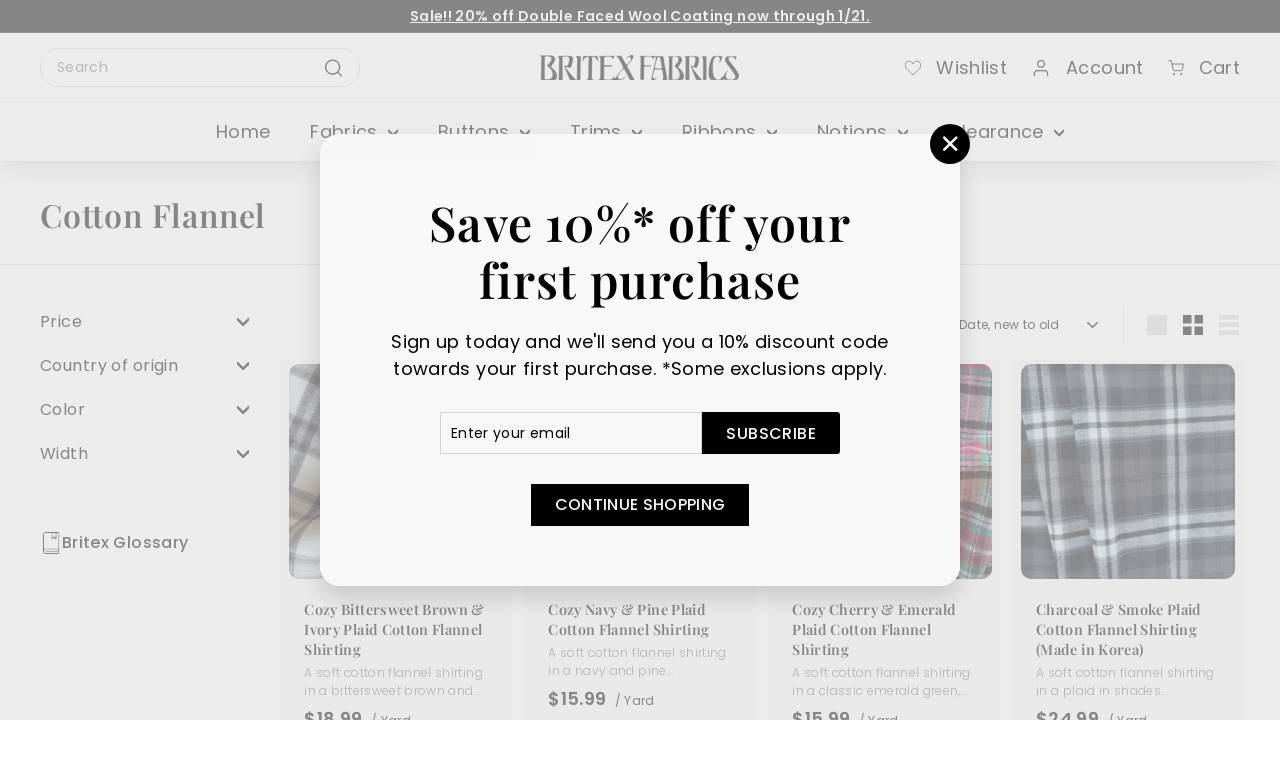

--- FILE ---
content_type: text/html; charset=utf-8
request_url: https://britexfabrics.com/collections/cotton-flannel
body_size: 39842
content:
<!doctype html>
<html class="no-js" lang="en" dir="ltr">
<head>
  <meta charset="utf-8">
  <meta http-equiv="X-UA-Compatible" content="IE=edge,chrome=1">
  <meta name="viewport" content="width=device-width,initial-scale=1">
  <meta name="theme-color" content="#000000">
  <link rel="canonical" href="https://britexfabrics.com/collections/cotton-flannel">
  <link rel="preload" as="script" href="//britexfabrics.com/cdn/shop/t/14/assets/theme.js?v=53031880568144298171703709745">
  <link rel="preconnect" href="https://cdn.shopify.com" crossorigin>
  <link rel="preconnect" href="https://fonts.shopifycdn.com" crossorigin>
  <link rel="dns-prefetch" href="https://productreviews.shopifycdn.com">
  <link rel="dns-prefetch" href="https://ajax.googleapis.com">
  <link rel="dns-prefetch" href="https://maps.googleapis.com">
  <link rel="dns-prefetch" href="https://maps.gstatic.com"><link rel="shortcut icon" href="//britexfabrics.com/cdn/shop/files/Britex_Fabrics___Stamp_black_logo_32x32.png?v=1691602788" type="image/png" /><title>Cotton Flannel
&ndash; Britex Fabrics
</title>
<meta property="og:site_name" content="Britex Fabrics">
  <meta property="og:url" content="https://britexfabrics.com/collections/cotton-flannel">
  <meta property="og:title" content="Cotton Flannel">
  <meta property="og:type" content="website">
  <meta property="og:description" content="A San Francisco landmark since 1952, and now a Legacy Business in San Francisco, Britex is a must-visit for designers, sewers, do-it-yourself-ers and anyone seeking creative inspiration.
Over the next six decades, Britex has hosted generations of high-styled fabric lovers, from gloved and hatted debutantes and beloved "><meta property="og:image" content="http://britexfabrics.com/cdn/shop/collections/CottFlan_11-8-22.jpg?v=1682663579">
    <meta property="og:image:secure_url" content="https://britexfabrics.com/cdn/shop/collections/CottFlan_11-8-22.jpg?v=1682663579">
    <meta property="og:image:width" content="262">
    <meta property="og:image:height" content="262"><meta name="twitter:site" content="@Britex_Fabrics">
  <meta name="twitter:card" content="summary_large_image">
  <meta name="twitter:title" content="Cotton Flannel">
  <meta name="twitter:description" content="A San Francisco landmark since 1952, and now a Legacy Business in San Francisco, Britex is a must-visit for designers, sewers, do-it-yourself-ers and anyone seeking creative inspiration.
Over the next six decades, Britex has hosted generations of high-styled fabric lovers, from gloved and hatted debutantes and beloved ">
<style data-shopify>@font-face {
  font-family: "Playfair Display";
  font-weight: 700;
  font-style: normal;
  font-display: swap;
  src: url("//britexfabrics.com/cdn/fonts/playfair_display/playfairdisplay_n7.592b3435e0fff3f50b26d410c73ae7ec893f6910.woff2") format("woff2"),
       url("//britexfabrics.com/cdn/fonts/playfair_display/playfairdisplay_n7.998b1417dec711058cce2abb61a0b8c59066498f.woff") format("woff");
}

  @font-face {
  font-family: "Playfair Display";
  font-weight: 600;
  font-style: normal;
  font-display: swap;
  src: url("//britexfabrics.com/cdn/fonts/playfair_display/playfairdisplay_n6.41e9dda2e7301ca861c0ec25a53c1bdf16b6624d.woff2") format("woff2"),
       url("//britexfabrics.com/cdn/fonts/playfair_display/playfairdisplay_n6.3fecbbfefcd2c3e39326078af5db97c0302e18b5.woff") format("woff");
}

  @font-face {
  font-family: Poppins;
  font-weight: 400;
  font-style: normal;
  font-display: swap;
  src: url("//britexfabrics.com/cdn/fonts/poppins/poppins_n4.0ba78fa5af9b0e1a374041b3ceaadf0a43b41362.woff2") format("woff2"),
       url("//britexfabrics.com/cdn/fonts/poppins/poppins_n4.214741a72ff2596839fc9760ee7a770386cf16ca.woff") format("woff");
}

  @font-face {
  font-family: Poppins;
  font-weight: 300;
  font-style: normal;
  font-display: swap;
  src: url("//britexfabrics.com/cdn/fonts/poppins/poppins_n3.05f58335c3209cce17da4f1f1ab324ebe2982441.woff2") format("woff2"),
       url("//britexfabrics.com/cdn/fonts/poppins/poppins_n3.6971368e1f131d2c8ff8e3a44a36b577fdda3ff5.woff") format("woff");
}

  @font-face {
  font-family: Poppins;
  font-weight: 500;
  font-style: normal;
  font-display: swap;
  src: url("//britexfabrics.com/cdn/fonts/poppins/poppins_n5.ad5b4b72b59a00358afc706450c864c3c8323842.woff2") format("woff2"),
       url("//britexfabrics.com/cdn/fonts/poppins/poppins_n5.33757fdf985af2d24b32fcd84c9a09224d4b2c39.woff") format("woff");
}

  @font-face {
  font-family: Poppins;
  font-weight: 600;
  font-style: normal;
  font-display: swap;
  src: url("//britexfabrics.com/cdn/fonts/poppins/poppins_n6.aa29d4918bc243723d56b59572e18228ed0786f6.woff2") format("woff2"),
       url("//britexfabrics.com/cdn/fonts/poppins/poppins_n6.5f815d845fe073750885d5b7e619ee00e8111208.woff") format("woff");
}

  @font-face {
  font-family: Poppins;
  font-weight: 400;
  font-style: italic;
  font-display: swap;
  src: url("//britexfabrics.com/cdn/fonts/poppins/poppins_i4.846ad1e22474f856bd6b81ba4585a60799a9f5d2.woff2") format("woff2"),
       url("//britexfabrics.com/cdn/fonts/poppins/poppins_i4.56b43284e8b52fc64c1fd271f289a39e8477e9ec.woff") format("woff");
}

  @font-face {
  font-family: Poppins;
  font-weight: 600;
  font-style: italic;
  font-display: swap;
  src: url("//britexfabrics.com/cdn/fonts/poppins/poppins_i6.bb8044d6203f492888d626dafda3c2999253e8e9.woff2") format("woff2"),
       url("//britexfabrics.com/cdn/fonts/poppins/poppins_i6.e233dec1a61b1e7dead9f920159eda42280a02c3.woff") format("woff");
}

</style><link href="//britexfabrics.com/cdn/shop/t/14/assets/slick.min.css?v=105347522073496785561701386868" rel="stylesheet" type="text/css" media="all" />
  <link href="//britexfabrics.com/cdn/shop/t/14/assets/theme.css?v=98849616509903452431703709757" rel="stylesheet" type="text/css" media="all" />
  <link href="//britexfabrics.com/cdn/shop/t/14/assets/next.css?v=166473592866501366231700290640" rel="stylesheet" type="text/css" media="all" />
  <link href="//britexfabrics.com/cdn/shop/t/14/assets/custom.css?v=96928761471761185551704294468" rel="stylesheet" type="text/css" media="all" />
<style data-shopify>:root {
    --typeHeaderPrimary: "Playfair Display";
    --typeHeaderFallback: serif;
    --typeHeaderSize: 32px;
    --typeHeaderWeight: 700;
    --typeHeaderLineHeight: 1.2;
    --typeHeaderSpacing: 0.025em;

    --typeBasePrimary:Poppins;
    --typeBaseFallback:sans-serif;
    --typeBaseSize: 14px;
    --typeBaseWeight: 400;
    --typeBaseSpacing: 0.025em;
    --typeBaseLineHeight: 1.5;

    --colorSmallImageBg: #ffffff;
    --colorSmallImageBgDark: #f7f7f7;
    --colorLargeImageBg: #e7e7e7;
    --colorLargeImageBgLight: #ffffff;

    --iconWeight: 6px;
    --iconLinecaps: round;

    
      --buttonRadius: 3px;
      --btnPadding: 11px 25px;
    

    
      --roundness: 20px;
    

    
      --gridThickness: 0;
    

    --productTileMargin: 2%;
    --collectionTileMargin: 0%;

    --swatchSize: 40px;
  }

  @media screen and (max-width: 768px) {
    :root {
      --typeBaseSize: 12px;

      
        --roundness: 15px;
        --btnPadding: 9px 25px;
      
    }
  }</style><script>
    document.documentElement.className = document.documentElement.className.replace('no-js', 'js');

    window.theme = window.theme || {};
    theme.routes = {
      home: "/",
      collections: "/collections",
      cart: "/cart.js",
      cartPage: "/cart",
      cartAdd: "/cart/add.js",
      cartChange: "/cart/change.js",
      search: "/search",
      predictiveSearch: "/search/suggest"
    };

    theme.strings = {
      soldOut: "Sold Out",
      unavailable: "Unavailable",
      inStockLabel: "In stock, ready to ship",
      oneStockLabel: "Low stock - [count] item left",
      otherStockLabel: "Low stock - [count] items left",
      willNotShipUntil: "Ready to ship [date]",
      willBeInStockAfter: "Back in stock [date]",
      waitingForStock: "Inventory on the way",
      savePrice: "Save [saved_amount]",
      cartEmpty: "Your cart is currently empty.",
      cartTermsConfirmation: "You must agree with the terms and conditions of sales to check out",
      searchCollections: "Collections",
      searchPages: "Pages",
      searchArticles: "Articles",
      maxQuantity: "You can only have [quantity] of [title] in your cart."
    };
    theme.settings = {
      cartType: "dropdown",
      isCustomerTemplate: false,
      moneyFormat: "${{amount}}",
      saveType: "dollar",
      productImageSize: "square",
      productImageCover: true,
      predictiveSearch: true,
      predictiveSearchType: null,
      superScriptSetting: true,
      superScriptPrice: true,
      quickView: false,
      quickAdd: false,
      themeName: 'Expanse',
      themeVersion: "4.4.1"
    };
  </script>
  <script type="text/javascript" src="https://ajax.googleapis.com/ajax/libs/jquery/3.3.1/jquery.min.js"></script>

  <script>window.performance && window.performance.mark && window.performance.mark('shopify.content_for_header.start');</script><meta name="google-site-verification" content="9t5WXa687q7nI-EqoPReLquNdoJ7LsF3emVGV8AFcpA">
<meta id="shopify-digital-wallet" name="shopify-digital-wallet" content="/75412603200/digital_wallets/dialog">
<meta name="shopify-checkout-api-token" content="fe386306fe61a955f61eda2d264be316">
<link rel="alternate" type="application/atom+xml" title="Feed" href="/collections/cotton-flannel.atom" />
<link rel="alternate" type="application/json+oembed" href="https://britexfabrics.com/collections/cotton-flannel.oembed">
<script async="async" src="/checkouts/internal/preloads.js?locale=en-US"></script>
<link rel="preconnect" href="https://shop.app" crossorigin="anonymous">
<script async="async" src="https://shop.app/checkouts/internal/preloads.js?locale=en-US&shop_id=75412603200" crossorigin="anonymous"></script>
<script id="apple-pay-shop-capabilities" type="application/json">{"shopId":75412603200,"countryCode":"US","currencyCode":"USD","merchantCapabilities":["supports3DS"],"merchantId":"gid:\/\/shopify\/Shop\/75412603200","merchantName":"Britex Fabrics","requiredBillingContactFields":["postalAddress","email","phone"],"requiredShippingContactFields":["postalAddress","email","phone"],"shippingType":"shipping","supportedNetworks":["visa","masterCard","amex"],"total":{"type":"pending","label":"Britex Fabrics","amount":"1.00"},"shopifyPaymentsEnabled":true,"supportsSubscriptions":true}</script>
<script id="shopify-features" type="application/json">{"accessToken":"fe386306fe61a955f61eda2d264be316","betas":["rich-media-storefront-analytics"],"domain":"britexfabrics.com","predictiveSearch":true,"shopId":75412603200,"locale":"en"}</script>
<script>var Shopify = Shopify || {};
Shopify.shop = "britex-fabrics.myshopify.com";
Shopify.locale = "en";
Shopify.currency = {"active":"USD","rate":"1.0"};
Shopify.country = "US";
Shopify.theme = {"name":"Britex\/main","id":155206582592,"schema_name":"Expanse","schema_version":"4.4.1","theme_store_id":null,"role":"main"};
Shopify.theme.handle = "null";
Shopify.theme.style = {"id":null,"handle":null};
Shopify.cdnHost = "britexfabrics.com/cdn";
Shopify.routes = Shopify.routes || {};
Shopify.routes.root = "/";</script>
<script type="module">!function(o){(o.Shopify=o.Shopify||{}).modules=!0}(window);</script>
<script>!function(o){function n(){var o=[];function n(){o.push(Array.prototype.slice.apply(arguments))}return n.q=o,n}var t=o.Shopify=o.Shopify||{};t.loadFeatures=n(),t.autoloadFeatures=n()}(window);</script>
<script>
  window.ShopifyPay = window.ShopifyPay || {};
  window.ShopifyPay.apiHost = "shop.app\/pay";
  window.ShopifyPay.redirectState = null;
</script>
<script id="shop-js-analytics" type="application/json">{"pageType":"collection"}</script>
<script defer="defer" async type="module" src="//britexfabrics.com/cdn/shopifycloud/shop-js/modules/v2/client.init-shop-cart-sync_C5BV16lS.en.esm.js"></script>
<script defer="defer" async type="module" src="//britexfabrics.com/cdn/shopifycloud/shop-js/modules/v2/chunk.common_CygWptCX.esm.js"></script>
<script type="module">
  await import("//britexfabrics.com/cdn/shopifycloud/shop-js/modules/v2/client.init-shop-cart-sync_C5BV16lS.en.esm.js");
await import("//britexfabrics.com/cdn/shopifycloud/shop-js/modules/v2/chunk.common_CygWptCX.esm.js");

  window.Shopify.SignInWithShop?.initShopCartSync?.({"fedCMEnabled":true,"windoidEnabled":true});

</script>
<script>
  window.Shopify = window.Shopify || {};
  if (!window.Shopify.featureAssets) window.Shopify.featureAssets = {};
  window.Shopify.featureAssets['shop-js'] = {"shop-cart-sync":["modules/v2/client.shop-cart-sync_ZFArdW7E.en.esm.js","modules/v2/chunk.common_CygWptCX.esm.js"],"init-fed-cm":["modules/v2/client.init-fed-cm_CmiC4vf6.en.esm.js","modules/v2/chunk.common_CygWptCX.esm.js"],"shop-button":["modules/v2/client.shop-button_tlx5R9nI.en.esm.js","modules/v2/chunk.common_CygWptCX.esm.js"],"shop-cash-offers":["modules/v2/client.shop-cash-offers_DOA2yAJr.en.esm.js","modules/v2/chunk.common_CygWptCX.esm.js","modules/v2/chunk.modal_D71HUcav.esm.js"],"init-windoid":["modules/v2/client.init-windoid_sURxWdc1.en.esm.js","modules/v2/chunk.common_CygWptCX.esm.js"],"shop-toast-manager":["modules/v2/client.shop-toast-manager_ClPi3nE9.en.esm.js","modules/v2/chunk.common_CygWptCX.esm.js"],"init-shop-email-lookup-coordinator":["modules/v2/client.init-shop-email-lookup-coordinator_B8hsDcYM.en.esm.js","modules/v2/chunk.common_CygWptCX.esm.js"],"init-shop-cart-sync":["modules/v2/client.init-shop-cart-sync_C5BV16lS.en.esm.js","modules/v2/chunk.common_CygWptCX.esm.js"],"avatar":["modules/v2/client.avatar_BTnouDA3.en.esm.js"],"pay-button":["modules/v2/client.pay-button_FdsNuTd3.en.esm.js","modules/v2/chunk.common_CygWptCX.esm.js"],"init-customer-accounts":["modules/v2/client.init-customer-accounts_DxDtT_ad.en.esm.js","modules/v2/client.shop-login-button_C5VAVYt1.en.esm.js","modules/v2/chunk.common_CygWptCX.esm.js","modules/v2/chunk.modal_D71HUcav.esm.js"],"init-shop-for-new-customer-accounts":["modules/v2/client.init-shop-for-new-customer-accounts_ChsxoAhi.en.esm.js","modules/v2/client.shop-login-button_C5VAVYt1.en.esm.js","modules/v2/chunk.common_CygWptCX.esm.js","modules/v2/chunk.modal_D71HUcav.esm.js"],"shop-login-button":["modules/v2/client.shop-login-button_C5VAVYt1.en.esm.js","modules/v2/chunk.common_CygWptCX.esm.js","modules/v2/chunk.modal_D71HUcav.esm.js"],"init-customer-accounts-sign-up":["modules/v2/client.init-customer-accounts-sign-up_CPSyQ0Tj.en.esm.js","modules/v2/client.shop-login-button_C5VAVYt1.en.esm.js","modules/v2/chunk.common_CygWptCX.esm.js","modules/v2/chunk.modal_D71HUcav.esm.js"],"shop-follow-button":["modules/v2/client.shop-follow-button_Cva4Ekp9.en.esm.js","modules/v2/chunk.common_CygWptCX.esm.js","modules/v2/chunk.modal_D71HUcav.esm.js"],"checkout-modal":["modules/v2/client.checkout-modal_BPM8l0SH.en.esm.js","modules/v2/chunk.common_CygWptCX.esm.js","modules/v2/chunk.modal_D71HUcav.esm.js"],"lead-capture":["modules/v2/client.lead-capture_Bi8yE_yS.en.esm.js","modules/v2/chunk.common_CygWptCX.esm.js","modules/v2/chunk.modal_D71HUcav.esm.js"],"shop-login":["modules/v2/client.shop-login_D6lNrXab.en.esm.js","modules/v2/chunk.common_CygWptCX.esm.js","modules/v2/chunk.modal_D71HUcav.esm.js"],"payment-terms":["modules/v2/client.payment-terms_CZxnsJam.en.esm.js","modules/v2/chunk.common_CygWptCX.esm.js","modules/v2/chunk.modal_D71HUcav.esm.js"]};
</script>
<script>(function() {
  var isLoaded = false;
  function asyncLoad() {
    if (isLoaded) return;
    isLoaded = true;
    var urls = ["https:\/\/chimpstatic.com\/mcjs-connected\/js\/users\/dbeca90dce5b6def8fef0ada7\/b9c2f92c047eba1c83352200f.js?shop=britex-fabrics.myshopify.com","https:\/\/node1.itoris.com\/dpo\/storefront\/include.js?shop=britex-fabrics.myshopify.com"];
    for (var i = 0; i < urls.length; i++) {
      var s = document.createElement('script');
      s.type = 'text/javascript';
      s.async = true;
      s.src = urls[i];
      var x = document.getElementsByTagName('script')[0];
      x.parentNode.insertBefore(s, x);
    }
  };
  if(window.attachEvent) {
    window.attachEvent('onload', asyncLoad);
  } else {
    window.addEventListener('load', asyncLoad, false);
  }
})();</script>
<script id="__st">var __st={"a":75412603200,"offset":-28800,"reqid":"92df369c-6a67-4dcf-b574-d2ee53823668-1768774746","pageurl":"britexfabrics.com\/collections\/cotton-flannel","u":"3fc48b20bd54","p":"collection","rtyp":"collection","rid":444527313216};</script>
<script>window.ShopifyPaypalV4VisibilityTracking = true;</script>
<script id="captcha-bootstrap">!function(){'use strict';const t='contact',e='account',n='new_comment',o=[[t,t],['blogs',n],['comments',n],[t,'customer']],c=[[e,'customer_login'],[e,'guest_login'],[e,'recover_customer_password'],[e,'create_customer']],r=t=>t.map((([t,e])=>`form[action*='/${t}']:not([data-nocaptcha='true']) input[name='form_type'][value='${e}']`)).join(','),a=t=>()=>t?[...document.querySelectorAll(t)].map((t=>t.form)):[];function s(){const t=[...o],e=r(t);return a(e)}const i='password',u='form_key',d=['recaptcha-v3-token','g-recaptcha-response','h-captcha-response',i],f=()=>{try{return window.sessionStorage}catch{return}},m='__shopify_v',_=t=>t.elements[u];function p(t,e,n=!1){try{const o=window.sessionStorage,c=JSON.parse(o.getItem(e)),{data:r}=function(t){const{data:e,action:n}=t;return t[m]||n?{data:e,action:n}:{data:t,action:n}}(c);for(const[e,n]of Object.entries(r))t.elements[e]&&(t.elements[e].value=n);n&&o.removeItem(e)}catch(o){console.error('form repopulation failed',{error:o})}}const l='form_type',E='cptcha';function T(t){t.dataset[E]=!0}const w=window,h=w.document,L='Shopify',v='ce_forms',y='captcha';let A=!1;((t,e)=>{const n=(g='f06e6c50-85a8-45c8-87d0-21a2b65856fe',I='https://cdn.shopify.com/shopifycloud/storefront-forms-hcaptcha/ce_storefront_forms_captcha_hcaptcha.v1.5.2.iife.js',D={infoText:'Protected by hCaptcha',privacyText:'Privacy',termsText:'Terms'},(t,e,n)=>{const o=w[L][v],c=o.bindForm;if(c)return c(t,g,e,D).then(n);var r;o.q.push([[t,g,e,D],n]),r=I,A||(h.body.append(Object.assign(h.createElement('script'),{id:'captcha-provider',async:!0,src:r})),A=!0)});var g,I,D;w[L]=w[L]||{},w[L][v]=w[L][v]||{},w[L][v].q=[],w[L][y]=w[L][y]||{},w[L][y].protect=function(t,e){n(t,void 0,e),T(t)},Object.freeze(w[L][y]),function(t,e,n,w,h,L){const[v,y,A,g]=function(t,e,n){const i=e?o:[],u=t?c:[],d=[...i,...u],f=r(d),m=r(i),_=r(d.filter((([t,e])=>n.includes(e))));return[a(f),a(m),a(_),s()]}(w,h,L),I=t=>{const e=t.target;return e instanceof HTMLFormElement?e:e&&e.form},D=t=>v().includes(t);t.addEventListener('submit',(t=>{const e=I(t);if(!e)return;const n=D(e)&&!e.dataset.hcaptchaBound&&!e.dataset.recaptchaBound,o=_(e),c=g().includes(e)&&(!o||!o.value);(n||c)&&t.preventDefault(),c&&!n&&(function(t){try{if(!f())return;!function(t){const e=f();if(!e)return;const n=_(t);if(!n)return;const o=n.value;o&&e.removeItem(o)}(t);const e=Array.from(Array(32),(()=>Math.random().toString(36)[2])).join('');!function(t,e){_(t)||t.append(Object.assign(document.createElement('input'),{type:'hidden',name:u})),t.elements[u].value=e}(t,e),function(t,e){const n=f();if(!n)return;const o=[...t.querySelectorAll(`input[type='${i}']`)].map((({name:t})=>t)),c=[...d,...o],r={};for(const[a,s]of new FormData(t).entries())c.includes(a)||(r[a]=s);n.setItem(e,JSON.stringify({[m]:1,action:t.action,data:r}))}(t,e)}catch(e){console.error('failed to persist form',e)}}(e),e.submit())}));const S=(t,e)=>{t&&!t.dataset[E]&&(n(t,e.some((e=>e===t))),T(t))};for(const o of['focusin','change'])t.addEventListener(o,(t=>{const e=I(t);D(e)&&S(e,y())}));const B=e.get('form_key'),M=e.get(l),P=B&&M;t.addEventListener('DOMContentLoaded',(()=>{const t=y();if(P)for(const e of t)e.elements[l].value===M&&p(e,B);[...new Set([...A(),...v().filter((t=>'true'===t.dataset.shopifyCaptcha))])].forEach((e=>S(e,t)))}))}(h,new URLSearchParams(w.location.search),n,t,e,['guest_login'])})(!0,!0)}();</script>
<script integrity="sha256-4kQ18oKyAcykRKYeNunJcIwy7WH5gtpwJnB7kiuLZ1E=" data-source-attribution="shopify.loadfeatures" defer="defer" src="//britexfabrics.com/cdn/shopifycloud/storefront/assets/storefront/load_feature-a0a9edcb.js" crossorigin="anonymous"></script>
<script crossorigin="anonymous" defer="defer" src="//britexfabrics.com/cdn/shopifycloud/storefront/assets/shopify_pay/storefront-65b4c6d7.js?v=20250812"></script>
<script data-source-attribution="shopify.dynamic_checkout.dynamic.init">var Shopify=Shopify||{};Shopify.PaymentButton=Shopify.PaymentButton||{isStorefrontPortableWallets:!0,init:function(){window.Shopify.PaymentButton.init=function(){};var t=document.createElement("script");t.src="https://britexfabrics.com/cdn/shopifycloud/portable-wallets/latest/portable-wallets.en.js",t.type="module",document.head.appendChild(t)}};
</script>
<script data-source-attribution="shopify.dynamic_checkout.buyer_consent">
  function portableWalletsHideBuyerConsent(e){var t=document.getElementById("shopify-buyer-consent"),n=document.getElementById("shopify-subscription-policy-button");t&&n&&(t.classList.add("hidden"),t.setAttribute("aria-hidden","true"),n.removeEventListener("click",e))}function portableWalletsShowBuyerConsent(e){var t=document.getElementById("shopify-buyer-consent"),n=document.getElementById("shopify-subscription-policy-button");t&&n&&(t.classList.remove("hidden"),t.removeAttribute("aria-hidden"),n.addEventListener("click",e))}window.Shopify?.PaymentButton&&(window.Shopify.PaymentButton.hideBuyerConsent=portableWalletsHideBuyerConsent,window.Shopify.PaymentButton.showBuyerConsent=portableWalletsShowBuyerConsent);
</script>
<script data-source-attribution="shopify.dynamic_checkout.cart.bootstrap">document.addEventListener("DOMContentLoaded",(function(){function t(){return document.querySelector("shopify-accelerated-checkout-cart, shopify-accelerated-checkout")}if(t())Shopify.PaymentButton.init();else{new MutationObserver((function(e,n){t()&&(Shopify.PaymentButton.init(),n.disconnect())})).observe(document.body,{childList:!0,subtree:!0})}}));
</script>
<link id="shopify-accelerated-checkout-styles" rel="stylesheet" media="screen" href="https://britexfabrics.com/cdn/shopifycloud/portable-wallets/latest/accelerated-checkout-backwards-compat.css" crossorigin="anonymous">
<style id="shopify-accelerated-checkout-cart">
        #shopify-buyer-consent {
  margin-top: 1em;
  display: inline-block;
  width: 100%;
}

#shopify-buyer-consent.hidden {
  display: none;
}

#shopify-subscription-policy-button {
  background: none;
  border: none;
  padding: 0;
  text-decoration: underline;
  font-size: inherit;
  cursor: pointer;
}

#shopify-subscription-policy-button::before {
  box-shadow: none;
}

      </style>

<script>window.performance && window.performance.mark && window.performance.mark('shopify.content_for_header.end');</script>

  <script src="//britexfabrics.com/cdn/shop/t/14/assets/vendor-scripts-v2.js?v=28795867768355101311689620165" defer="defer"></script>
  <script src="//britexfabrics.com/cdn/shop/t/14/assets/theme.js?v=53031880568144298171703709745" defer="defer"></script>
  <link rel="preload" href="//britexfabrics.com/cdn/shopifycloud/storefront/assets/themes_support/api.jquery-7ab1a3a4.js" as="script">
  <script src="//britexfabrics.com/cdn/shopifycloud/storefront/assets/themes_support/api.jquery-7ab1a3a4.js" defer="defer"></script>
  <script src="//britexfabrics.com/cdn/shop/t/14/assets/next.js?v=131372909002363781041689620164" defer="defer"></script>
  <script src="//britexfabrics.com/cdn/shop/t/14/assets/slick.min.js?v=59589741514623332231701386868" defer="defer"></script>

<!-- Google tag (gtag.js) -->
<script async src="https://www.googletagmanager.com/gtag/js?id=AW-16869534812"></script>
<script>
  window.dataLayer = window.dataLayer || [];
  function gtag(){dataLayer.push(arguments);}
  gtag('js', new Date());

  gtag('config', 'AW-16869534812');
</script>

  
<script src="https://cdn.shopify.com/extensions/019bb79f-7193-7731-9cea-e4c8de8bea91/askwhai-675/assets/vqb-extension.js" type="text/javascript" defer="defer"></script>
<link href="https://cdn.shopify.com/extensions/019bb79f-7193-7731-9cea-e4c8de8bea91/askwhai-675/assets/vqb-style.css" rel="stylesheet" type="text/css" media="all">
<link href="https://monorail-edge.shopifysvc.com" rel="dns-prefetch">
<script>(function(){if ("sendBeacon" in navigator && "performance" in window) {try {var session_token_from_headers = performance.getEntriesByType('navigation')[0].serverTiming.find(x => x.name == '_s').description;} catch {var session_token_from_headers = undefined;}var session_cookie_matches = document.cookie.match(/_shopify_s=([^;]*)/);var session_token_from_cookie = session_cookie_matches && session_cookie_matches.length === 2 ? session_cookie_matches[1] : "";var session_token = session_token_from_headers || session_token_from_cookie || "";function handle_abandonment_event(e) {var entries = performance.getEntries().filter(function(entry) {return /monorail-edge.shopifysvc.com/.test(entry.name);});if (!window.abandonment_tracked && entries.length === 0) {window.abandonment_tracked = true;var currentMs = Date.now();var navigation_start = performance.timing.navigationStart;var payload = {shop_id: 75412603200,url: window.location.href,navigation_start,duration: currentMs - navigation_start,session_token,page_type: "collection"};window.navigator.sendBeacon("https://monorail-edge.shopifysvc.com/v1/produce", JSON.stringify({schema_id: "online_store_buyer_site_abandonment/1.1",payload: payload,metadata: {event_created_at_ms: currentMs,event_sent_at_ms: currentMs}}));}}window.addEventListener('pagehide', handle_abandonment_event);}}());</script>
<script id="web-pixels-manager-setup">(function e(e,d,r,n,o){if(void 0===o&&(o={}),!Boolean(null===(a=null===(i=window.Shopify)||void 0===i?void 0:i.analytics)||void 0===a?void 0:a.replayQueue)){var i,a;window.Shopify=window.Shopify||{};var t=window.Shopify;t.analytics=t.analytics||{};var s=t.analytics;s.replayQueue=[],s.publish=function(e,d,r){return s.replayQueue.push([e,d,r]),!0};try{self.performance.mark("wpm:start")}catch(e){}var l=function(){var e={modern:/Edge?\/(1{2}[4-9]|1[2-9]\d|[2-9]\d{2}|\d{4,})\.\d+(\.\d+|)|Firefox\/(1{2}[4-9]|1[2-9]\d|[2-9]\d{2}|\d{4,})\.\d+(\.\d+|)|Chrom(ium|e)\/(9{2}|\d{3,})\.\d+(\.\d+|)|(Maci|X1{2}).+ Version\/(15\.\d+|(1[6-9]|[2-9]\d|\d{3,})\.\d+)([,.]\d+|)( \(\w+\)|)( Mobile\/\w+|) Safari\/|Chrome.+OPR\/(9{2}|\d{3,})\.\d+\.\d+|(CPU[ +]OS|iPhone[ +]OS|CPU[ +]iPhone|CPU IPhone OS|CPU iPad OS)[ +]+(15[._]\d+|(1[6-9]|[2-9]\d|\d{3,})[._]\d+)([._]\d+|)|Android:?[ /-](13[3-9]|1[4-9]\d|[2-9]\d{2}|\d{4,})(\.\d+|)(\.\d+|)|Android.+Firefox\/(13[5-9]|1[4-9]\d|[2-9]\d{2}|\d{4,})\.\d+(\.\d+|)|Android.+Chrom(ium|e)\/(13[3-9]|1[4-9]\d|[2-9]\d{2}|\d{4,})\.\d+(\.\d+|)|SamsungBrowser\/([2-9]\d|\d{3,})\.\d+/,legacy:/Edge?\/(1[6-9]|[2-9]\d|\d{3,})\.\d+(\.\d+|)|Firefox\/(5[4-9]|[6-9]\d|\d{3,})\.\d+(\.\d+|)|Chrom(ium|e)\/(5[1-9]|[6-9]\d|\d{3,})\.\d+(\.\d+|)([\d.]+$|.*Safari\/(?![\d.]+ Edge\/[\d.]+$))|(Maci|X1{2}).+ Version\/(10\.\d+|(1[1-9]|[2-9]\d|\d{3,})\.\d+)([,.]\d+|)( \(\w+\)|)( Mobile\/\w+|) Safari\/|Chrome.+OPR\/(3[89]|[4-9]\d|\d{3,})\.\d+\.\d+|(CPU[ +]OS|iPhone[ +]OS|CPU[ +]iPhone|CPU IPhone OS|CPU iPad OS)[ +]+(10[._]\d+|(1[1-9]|[2-9]\d|\d{3,})[._]\d+)([._]\d+|)|Android:?[ /-](13[3-9]|1[4-9]\d|[2-9]\d{2}|\d{4,})(\.\d+|)(\.\d+|)|Mobile Safari.+OPR\/([89]\d|\d{3,})\.\d+\.\d+|Android.+Firefox\/(13[5-9]|1[4-9]\d|[2-9]\d{2}|\d{4,})\.\d+(\.\d+|)|Android.+Chrom(ium|e)\/(13[3-9]|1[4-9]\d|[2-9]\d{2}|\d{4,})\.\d+(\.\d+|)|Android.+(UC? ?Browser|UCWEB|U3)[ /]?(15\.([5-9]|\d{2,})|(1[6-9]|[2-9]\d|\d{3,})\.\d+)\.\d+|SamsungBrowser\/(5\.\d+|([6-9]|\d{2,})\.\d+)|Android.+MQ{2}Browser\/(14(\.(9|\d{2,})|)|(1[5-9]|[2-9]\d|\d{3,})(\.\d+|))(\.\d+|)|K[Aa][Ii]OS\/(3\.\d+|([4-9]|\d{2,})\.\d+)(\.\d+|)/},d=e.modern,r=e.legacy,n=navigator.userAgent;return n.match(d)?"modern":n.match(r)?"legacy":"unknown"}(),u="modern"===l?"modern":"legacy",c=(null!=n?n:{modern:"",legacy:""})[u],f=function(e){return[e.baseUrl,"/wpm","/b",e.hashVersion,"modern"===e.buildTarget?"m":"l",".js"].join("")}({baseUrl:d,hashVersion:r,buildTarget:u}),m=function(e){var d=e.version,r=e.bundleTarget,n=e.surface,o=e.pageUrl,i=e.monorailEndpoint;return{emit:function(e){var a=e.status,t=e.errorMsg,s=(new Date).getTime(),l=JSON.stringify({metadata:{event_sent_at_ms:s},events:[{schema_id:"web_pixels_manager_load/3.1",payload:{version:d,bundle_target:r,page_url:o,status:a,surface:n,error_msg:t},metadata:{event_created_at_ms:s}}]});if(!i)return console&&console.warn&&console.warn("[Web Pixels Manager] No Monorail endpoint provided, skipping logging."),!1;try{return self.navigator.sendBeacon.bind(self.navigator)(i,l)}catch(e){}var u=new XMLHttpRequest;try{return u.open("POST",i,!0),u.setRequestHeader("Content-Type","text/plain"),u.send(l),!0}catch(e){return console&&console.warn&&console.warn("[Web Pixels Manager] Got an unhandled error while logging to Monorail."),!1}}}}({version:r,bundleTarget:l,surface:e.surface,pageUrl:self.location.href,monorailEndpoint:e.monorailEndpoint});try{o.browserTarget=l,function(e){var d=e.src,r=e.async,n=void 0===r||r,o=e.onload,i=e.onerror,a=e.sri,t=e.scriptDataAttributes,s=void 0===t?{}:t,l=document.createElement("script"),u=document.querySelector("head"),c=document.querySelector("body");if(l.async=n,l.src=d,a&&(l.integrity=a,l.crossOrigin="anonymous"),s)for(var f in s)if(Object.prototype.hasOwnProperty.call(s,f))try{l.dataset[f]=s[f]}catch(e){}if(o&&l.addEventListener("load",o),i&&l.addEventListener("error",i),u)u.appendChild(l);else{if(!c)throw new Error("Did not find a head or body element to append the script");c.appendChild(l)}}({src:f,async:!0,onload:function(){if(!function(){var e,d;return Boolean(null===(d=null===(e=window.Shopify)||void 0===e?void 0:e.analytics)||void 0===d?void 0:d.initialized)}()){var d=window.webPixelsManager.init(e)||void 0;if(d){var r=window.Shopify.analytics;r.replayQueue.forEach((function(e){var r=e[0],n=e[1],o=e[2];d.publishCustomEvent(r,n,o)})),r.replayQueue=[],r.publish=d.publishCustomEvent,r.visitor=d.visitor,r.initialized=!0}}},onerror:function(){return m.emit({status:"failed",errorMsg:"".concat(f," has failed to load")})},sri:function(e){var d=/^sha384-[A-Za-z0-9+/=]+$/;return"string"==typeof e&&d.test(e)}(c)?c:"",scriptDataAttributes:o}),m.emit({status:"loading"})}catch(e){m.emit({status:"failed",errorMsg:(null==e?void 0:e.message)||"Unknown error"})}}})({shopId: 75412603200,storefrontBaseUrl: "https://britexfabrics.com",extensionsBaseUrl: "https://extensions.shopifycdn.com/cdn/shopifycloud/web-pixels-manager",monorailEndpoint: "https://monorail-edge.shopifysvc.com/unstable/produce_batch",surface: "storefront-renderer",enabledBetaFlags: ["2dca8a86"],webPixelsConfigList: [{"id":"1580728640","configuration":"{\"shopName\":\"britex-fabrics.myshopify.com\",\"environment\":\"testing\"}","eventPayloadVersion":"v1","runtimeContext":"STRICT","scriptVersion":"8f78a4d19ea5ef630b6108472dd3f41b","type":"APP","apiClientId":2619571,"privacyPurposes":["ANALYTICS","MARKETING","SALE_OF_DATA"],"dataSharingAdjustments":{"protectedCustomerApprovalScopes":["read_customer_address","read_customer_email","read_customer_name","read_customer_personal_data","read_customer_phone"]}},{"id":"852820288","configuration":"{\"swymApiEndpoint\":\"https:\/\/swymstore-v3free-01.swymrelay.com\",\"swymTier\":\"v3free-01\"}","eventPayloadVersion":"v1","runtimeContext":"STRICT","scriptVersion":"5b6f6917e306bc7f24523662663331c0","type":"APP","apiClientId":1350849,"privacyPurposes":["ANALYTICS","MARKETING","PREFERENCES"],"dataSharingAdjustments":{"protectedCustomerApprovalScopes":["read_customer_email","read_customer_name","read_customer_personal_data","read_customer_phone"]}},{"id":"711033152","configuration":"{\"config\":\"{\\\"pixel_id\\\":\\\"G-H18HGN0ZL0\\\",\\\"google_tag_ids\\\":[\\\"G-H18HGN0ZL0\\\",\\\"GT-TBBP7XQZ\\\"],\\\"target_country\\\":\\\"US\\\",\\\"gtag_events\\\":[{\\\"type\\\":\\\"search\\\",\\\"action_label\\\":\\\"G-H18HGN0ZL0\\\"},{\\\"type\\\":\\\"begin_checkout\\\",\\\"action_label\\\":\\\"G-H18HGN0ZL0\\\"},{\\\"type\\\":\\\"view_item\\\",\\\"action_label\\\":[\\\"G-H18HGN0ZL0\\\",\\\"MC-6PJY92GT5T\\\"]},{\\\"type\\\":\\\"purchase\\\",\\\"action_label\\\":[\\\"G-H18HGN0ZL0\\\",\\\"MC-6PJY92GT5T\\\"]},{\\\"type\\\":\\\"page_view\\\",\\\"action_label\\\":[\\\"G-H18HGN0ZL0\\\",\\\"MC-6PJY92GT5T\\\"]},{\\\"type\\\":\\\"add_payment_info\\\",\\\"action_label\\\":\\\"G-H18HGN0ZL0\\\"},{\\\"type\\\":\\\"add_to_cart\\\",\\\"action_label\\\":\\\"G-H18HGN0ZL0\\\"}],\\\"enable_monitoring_mode\\\":false}\"}","eventPayloadVersion":"v1","runtimeContext":"OPEN","scriptVersion":"b2a88bafab3e21179ed38636efcd8a93","type":"APP","apiClientId":1780363,"privacyPurposes":[],"dataSharingAdjustments":{"protectedCustomerApprovalScopes":["read_customer_address","read_customer_email","read_customer_name","read_customer_personal_data","read_customer_phone"]}},{"id":"shopify-app-pixel","configuration":"{}","eventPayloadVersion":"v1","runtimeContext":"STRICT","scriptVersion":"0450","apiClientId":"shopify-pixel","type":"APP","privacyPurposes":["ANALYTICS","MARKETING"]},{"id":"shopify-custom-pixel","eventPayloadVersion":"v1","runtimeContext":"LAX","scriptVersion":"0450","apiClientId":"shopify-pixel","type":"CUSTOM","privacyPurposes":["ANALYTICS","MARKETING"]}],isMerchantRequest: false,initData: {"shop":{"name":"Britex Fabrics","paymentSettings":{"currencyCode":"USD"},"myshopifyDomain":"britex-fabrics.myshopify.com","countryCode":"US","storefrontUrl":"https:\/\/britexfabrics.com"},"customer":null,"cart":null,"checkout":null,"productVariants":[],"purchasingCompany":null},},"https://britexfabrics.com/cdn","fcfee988w5aeb613cpc8e4bc33m6693e112",{"modern":"","legacy":""},{"shopId":"75412603200","storefrontBaseUrl":"https:\/\/britexfabrics.com","extensionBaseUrl":"https:\/\/extensions.shopifycdn.com\/cdn\/shopifycloud\/web-pixels-manager","surface":"storefront-renderer","enabledBetaFlags":"[\"2dca8a86\"]","isMerchantRequest":"false","hashVersion":"fcfee988w5aeb613cpc8e4bc33m6693e112","publish":"custom","events":"[[\"page_viewed\",{}],[\"collection_viewed\",{\"collection\":{\"id\":\"444527313216\",\"title\":\"Cotton Flannel\",\"productVariants\":[{\"price\":{\"amount\":18.99,\"currencyCode\":\"USD\"},\"product\":{\"title\":\"Cozy Bittersweet Brown \u0026 Ivory Plaid Cotton Flannel Shirting\",\"vendor\":\"Britex Fabrics\",\"id\":\"9984952369472\",\"untranslatedTitle\":\"Cozy Bittersweet Brown \u0026 Ivory Plaid Cotton Flannel Shirting\",\"url\":\"\/products\/cozy-bittersweet-brown-ivory-plaid-cotton-flannel-shirting\",\"type\":\"Cotton\"},\"id\":\"51308879151424\",\"image\":{\"src\":\"\/\/britexfabrics.com\/cdn\/shop\/files\/IMG_2597.jpg?v=1764182694\"},\"sku\":\"COTT-SHIRT-290-BRN56\",\"title\":\"Default Title\",\"untranslatedTitle\":\"Default Title\"},{\"price\":{\"amount\":15.99,\"currencyCode\":\"USD\"},\"product\":{\"title\":\"Cozy Navy \u0026 Pine Plaid Cotton Flannel Shirting\",\"vendor\":\"Britex Fabrics\",\"id\":\"9984949780800\",\"untranslatedTitle\":\"Cozy Navy \u0026 Pine Plaid Cotton Flannel Shirting\",\"url\":\"\/products\/cozy-navy-pine-plaid-cotton-flannel-shirting\",\"type\":\"Cotton\"},\"id\":\"51308872892736\",\"image\":{\"src\":\"\/\/britexfabrics.com\/cdn\/shop\/files\/IMG_2593.jpg?v=1764182487\"},\"sku\":\"COTT-SHIRT-288-BLU56\",\"title\":\"Default Title\",\"untranslatedTitle\":\"Default Title\"},{\"price\":{\"amount\":15.99,\"currencyCode\":\"USD\"},\"product\":{\"title\":\"Cozy Cherry \u0026 Emerald Plaid Cotton Flannel Shirting\",\"vendor\":\"Britex Fabrics\",\"id\":\"9984947847488\",\"untranslatedTitle\":\"Cozy Cherry \u0026 Emerald Plaid Cotton Flannel Shirting\",\"url\":\"\/products\/cherry-emerald-plaid-cotton-flannel-shirting\",\"type\":\"Cotton\"},\"id\":\"51308868206912\",\"image\":{\"src\":\"\/\/britexfabrics.com\/cdn\/shop\/files\/IMG_2589.jpg?v=1764182072\"},\"sku\":\"COTT-SHIRT-287-RED56\",\"title\":\"Default Title\",\"untranslatedTitle\":\"Default Title\"},{\"price\":{\"amount\":24.99,\"currencyCode\":\"USD\"},\"product\":{\"title\":\"Charcoal \u0026 Smoke Plaid Cotton Flannel Shirting (Made in Korea)\",\"vendor\":\"Britex Fabrics\",\"id\":\"9932005179712\",\"untranslatedTitle\":\"Charcoal \u0026 Smoke Plaid Cotton Flannel Shirting (Made in Korea)\",\"url\":\"\/products\/lumberjack-charcoal-smoke-plaid-cotton-flannel-shirting-made-in-korea\",\"type\":\"Cotton\"},\"id\":\"51141375000896\",\"image\":{\"src\":\"\/\/britexfabrics.com\/cdn\/shop\/files\/IMG_0245.jpg?v=1759762006\"},\"sku\":\"COTT-SHIRT-281-GRY59\",\"title\":\"Default Title\",\"untranslatedTitle\":\"Default Title\"},{\"price\":{\"amount\":18.99,\"currencyCode\":\"USD\"},\"product\":{\"title\":\"Lumberjack Plaid Cotton Flannel Shirting (Made in Korea)\",\"vendor\":\"Britex Fabrics\",\"id\":\"9931988566336\",\"untranslatedTitle\":\"Lumberjack Plaid Cotton Flannel Shirting (Made in Korea)\",\"url\":\"\/products\/lumberjack-plaid-cotton-flannel-shirting-made-in-korea\",\"type\":\"Cotton\"},\"id\":\"51141298716992\",\"image\":{\"src\":\"\/\/britexfabrics.com\/cdn\/shop\/files\/IMG_0240_60bb3d7b-d317-41b2-b0f6-07e8fb3069db.jpg?v=1759761543\"},\"sku\":\"COTT-SHIRT-280-RED45\",\"title\":\"Default Title\",\"untranslatedTitle\":\"Default Title\"},{\"price\":{\"amount\":45.99,\"currencyCode\":\"USD\"},\"product\":{\"title\":\"Coral \u0026 Burnt Umber Plaid Cotton Flannel Shirting (Made in Italy)\",\"vendor\":\"Britex Fabrics\",\"id\":\"9798784483648\",\"untranslatedTitle\":\"Coral \u0026 Burnt Umber Plaid Cotton Flannel Shirting (Made in Italy)\",\"url\":\"\/products\/plaid-coral-raw-unber-cotton-flannel-shirting-made-in-italy\",\"type\":\"Cotton\"},\"id\":\"50614668493120\",\"image\":{\"src\":\"\/\/britexfabrics.com\/cdn\/shop\/files\/IMG_0422.jpg?v=1746649813\"},\"sku\":\"COTT-SHIRT-275-RED59\",\"title\":\"Default Title\",\"untranslatedTitle\":\"Default Title\"},{\"price\":{\"amount\":27.99,\"currencyCode\":\"USD\"},\"product\":{\"title\":\"Abominable Snowman Checked Hunter Green Cotton Flannel (Made in Portugal)\",\"vendor\":\"Britex Fabrics\",\"id\":\"9686054469952\",\"untranslatedTitle\":\"Abominable Snowman Checked Hunter Green Cotton Flannel (Made in Portugal)\",\"url\":\"\/products\/abominable-snowman-checked-hunter-green-cotton-flannel-made-in-portugal\",\"type\":\"Cotton\"},\"id\":\"50087996883264\",\"image\":{\"src\":\"\/\/britexfabrics.com\/cdn\/shop\/files\/1143_9aed85be-3ced-439b-b36a-5e73dc5c7cb1.jpg?v=1735231713\"},\"sku\":\"COTT-PRNT-1143-GRN54\",\"title\":\"Default Title\",\"untranslatedTitle\":\"Default Title\"},{\"price\":{\"amount\":22.99,\"currencyCode\":\"USD\"},\"product\":{\"title\":\"Victoria Stewart Tartan Cozy Cotton Flannel\",\"vendor\":\"Britex Fabrics\",\"id\":\"9501131768128\",\"untranslatedTitle\":\"Victoria Stewart Tartan Cozy Cotton Flannel\",\"url\":\"\/products\/victoria-stewart-tartan-cozy-cotton-flannel\",\"type\":\"Cotton\"},\"id\":\"49422937915712\",\"image\":{\"src\":\"\/\/britexfabrics.com\/cdn\/shop\/files\/IMG_7777.jpg?v=1721237169\"},\"sku\":\"COTT-PRNT-1114-RED58\",\"title\":\"Default Title\",\"untranslatedTitle\":\"Default Title\"},{\"price\":{\"amount\":22.99,\"currencyCode\":\"USD\"},\"product\":{\"title\":\"Heavier Olive \u0026 Midnight Navy Outerwear Cotton Flannel\",\"vendor\":\"britex fabrics\",\"id\":\"8287528976704\",\"untranslatedTitle\":\"Heavier Olive \u0026 Midnight Navy Outerwear Cotton Flannel\",\"url\":\"\/products\/heavier-olive-midnight-navy-outerwear-cotton-flannel\",\"type\":\"Cotton\"},\"id\":\"44932072866112\",\"image\":{\"src\":\"\/\/britexfabrics.com\/cdn\/shop\/products\/829_img_6757.jpg?v=1682747837\"},\"sku\":\"COTT-PRNT-829-GRN59\",\"title\":\"Default Title\",\"untranslatedTitle\":\"Default Title\"},{\"price\":{\"amount\":39.99,\"currencyCode\":\"USD\"},\"product\":{\"title\":\"Brushed Brown \u0026 Pistachio 1\/2\\\" Check Cotton Flannel Shirting (Made in Italy)\",\"vendor\":\"britex fabrics\",\"id\":\"8287505711424\",\"untranslatedTitle\":\"Brushed Brown \u0026 Pistachio 1\/2\\\" Check Cotton Flannel Shirting (Made in Italy)\",\"url\":\"\/products\/brushed-black-pistachio-1-2-check-cotton-flannel-shirting-made-in-italy\",\"type\":\"Cotton\"},\"id\":\"44932005560640\",\"image\":{\"src\":\"\/\/britexfabrics.com\/cdn\/shop\/products\/200_img_6216.jpg?v=1682746056\"},\"sku\":\"COTT-SHIRT-200-GRN60\",\"title\":\"Default Title\",\"untranslatedTitle\":\"Default Title\"},{\"price\":{\"amount\":24.99,\"currencyCode\":\"USD\"},\"product\":{\"title\":\"Navy Blue Tattersall Plaid Cotton Flannel\",\"vendor\":\"britex fabrics\",\"id\":\"8287156830528\",\"untranslatedTitle\":\"Navy Blue Tattersall Plaid Cotton Flannel\",\"url\":\"\/products\/navy-blue-tattersall-plaid-cotton-flannel\",\"type\":\"Cotton\"},\"id\":\"44931065413952\",\"image\":{\"src\":\"\/\/britexfabrics.com\/cdn\/shop\/products\/cott_prnt_626-2.jpg?v=1682724627\"},\"sku\":\"COTT-PRNT-626-BLU56\",\"title\":\"Default Title\",\"untranslatedTitle\":\"Default Title\"}]}}]]"});</script><script>
  window.ShopifyAnalytics = window.ShopifyAnalytics || {};
  window.ShopifyAnalytics.meta = window.ShopifyAnalytics.meta || {};
  window.ShopifyAnalytics.meta.currency = 'USD';
  var meta = {"products":[{"id":9984952369472,"gid":"gid:\/\/shopify\/Product\/9984952369472","vendor":"Britex Fabrics","type":"Cotton","handle":"cozy-bittersweet-brown-ivory-plaid-cotton-flannel-shirting","variants":[{"id":51308879151424,"price":1899,"name":"Cozy Bittersweet Brown \u0026 Ivory Plaid Cotton Flannel Shirting","public_title":null,"sku":"COTT-SHIRT-290-BRN56"},{"id":51308879184192,"price":300,"name":"Cozy Bittersweet Brown \u0026 Ivory Plaid Cotton Flannel Shirting - Swatch","public_title":"Swatch","sku":"COTT-SHIRT-290-BRN56swatch"}],"remote":false},{"id":9984949780800,"gid":"gid:\/\/shopify\/Product\/9984949780800","vendor":"Britex Fabrics","type":"Cotton","handle":"cozy-navy-pine-plaid-cotton-flannel-shirting","variants":[{"id":51308872892736,"price":1599,"name":"Cozy Navy \u0026 Pine Plaid Cotton Flannel Shirting","public_title":null,"sku":"COTT-SHIRT-288-BLU56"},{"id":51308872925504,"price":300,"name":"Cozy Navy \u0026 Pine Plaid Cotton Flannel Shirting - Swatch","public_title":"Swatch","sku":"COTT-SHIRT-288-BLU56swatch"}],"remote":false},{"id":9984947847488,"gid":"gid:\/\/shopify\/Product\/9984947847488","vendor":"Britex Fabrics","type":"Cotton","handle":"cherry-emerald-plaid-cotton-flannel-shirting","variants":[{"id":51308868206912,"price":1599,"name":"Cozy Cherry \u0026 Emerald Plaid Cotton Flannel Shirting","public_title":null,"sku":"COTT-SHIRT-287-RED56"},{"id":51308868239680,"price":300,"name":"Cozy Cherry \u0026 Emerald Plaid Cotton Flannel Shirting - Swatch","public_title":"Swatch","sku":"COTT-SHIRT-287-RED56swatch"}],"remote":false},{"id":9932005179712,"gid":"gid:\/\/shopify\/Product\/9932005179712","vendor":"Britex Fabrics","type":"Cotton","handle":"lumberjack-charcoal-smoke-plaid-cotton-flannel-shirting-made-in-korea","variants":[{"id":51141375000896,"price":2499,"name":"Charcoal \u0026 Smoke Plaid Cotton Flannel Shirting (Made in Korea)","public_title":null,"sku":"COTT-SHIRT-281-GRY59"},{"id":51141375033664,"price":300,"name":"Charcoal \u0026 Smoke Plaid Cotton Flannel Shirting (Made in Korea) - Swatch","public_title":"Swatch","sku":"COTT-SHIRT-281-GRY59swatch"}],"remote":false},{"id":9931988566336,"gid":"gid:\/\/shopify\/Product\/9931988566336","vendor":"Britex Fabrics","type":"Cotton","handle":"lumberjack-plaid-cotton-flannel-shirting-made-in-korea","variants":[{"id":51141298716992,"price":1899,"name":"Lumberjack Plaid Cotton Flannel Shirting (Made in Korea)","public_title":null,"sku":"COTT-SHIRT-280-RED45"},{"id":51141298749760,"price":300,"name":"Lumberjack Plaid Cotton Flannel Shirting (Made in Korea) - Swatch","public_title":"Swatch","sku":"COTT-SHIRT-280-RED45swatch"}],"remote":false},{"id":9798784483648,"gid":"gid:\/\/shopify\/Product\/9798784483648","vendor":"Britex Fabrics","type":"Cotton","handle":"plaid-coral-raw-unber-cotton-flannel-shirting-made-in-italy","variants":[{"id":50614668493120,"price":4599,"name":"Coral \u0026 Burnt Umber Plaid Cotton Flannel Shirting (Made in Italy)","public_title":null,"sku":"COTT-SHIRT-275-RED59"},{"id":50614668525888,"price":300,"name":"Coral \u0026 Burnt Umber Plaid Cotton Flannel Shirting (Made in Italy) - Swatch","public_title":"Swatch","sku":"COTT-SHIRT-275-RED59swatch"}],"remote":false},{"id":9686054469952,"gid":"gid:\/\/shopify\/Product\/9686054469952","vendor":"Britex Fabrics","type":"Cotton","handle":"abominable-snowman-checked-hunter-green-cotton-flannel-made-in-portugal","variants":[{"id":50087996883264,"price":2799,"name":"Abominable Snowman Checked Hunter Green Cotton Flannel (Made in Portugal)","public_title":null,"sku":"COTT-PRNT-1143-GRN54"},{"id":50087996916032,"price":300,"name":"Abominable Snowman Checked Hunter Green Cotton Flannel (Made in Portugal) - Swatch","public_title":"Swatch","sku":"COTT-PRNT-1143-GRN54swatch"}],"remote":false},{"id":9501131768128,"gid":"gid:\/\/shopify\/Product\/9501131768128","vendor":"Britex Fabrics","type":"Cotton","handle":"victoria-stewart-tartan-cozy-cotton-flannel","variants":[{"id":49422937915712,"price":2299,"name":"Victoria Stewart Tartan Cozy Cotton Flannel","public_title":null,"sku":"COTT-PRNT-1114-RED58"},{"id":49422937948480,"price":300,"name":"Victoria Stewart Tartan Cozy Cotton Flannel - Swatch","public_title":"Swatch","sku":"COTT-PRNT-1114-RED58swatch"}],"remote":false},{"id":8287528976704,"gid":"gid:\/\/shopify\/Product\/8287528976704","vendor":"britex fabrics","type":"Cotton","handle":"heavier-olive-midnight-navy-outerwear-cotton-flannel","variants":[{"id":44932072866112,"price":2299,"name":"Heavier Olive \u0026 Midnight Navy Outerwear Cotton Flannel","public_title":null,"sku":"COTT-PRNT-829-GRN59"},{"id":46723576037696,"price":300,"name":"Heavier Olive \u0026 Midnight Navy Outerwear Cotton Flannel - Swatch","public_title":"Swatch","sku":"COTT-PRNT-829-GRN59swatch"}],"remote":false},{"id":8287505711424,"gid":"gid:\/\/shopify\/Product\/8287505711424","vendor":"britex fabrics","type":"Cotton","handle":"brushed-black-pistachio-1-2-check-cotton-flannel-shirting-made-in-italy","variants":[{"id":44932005560640,"price":3999,"name":"Brushed Brown \u0026 Pistachio 1\/2\" Check Cotton Flannel Shirting (Made in Italy)","public_title":null,"sku":"COTT-SHIRT-200-GRN60"},{"id":46723427959104,"price":300,"name":"Brushed Brown \u0026 Pistachio 1\/2\" Check Cotton Flannel Shirting (Made in Italy) - Swatch","public_title":"Swatch","sku":"COTT-SHIRT-200-GRN60swatch"}],"remote":false},{"id":8287156830528,"gid":"gid:\/\/shopify\/Product\/8287156830528","vendor":"britex fabrics","type":"Cotton","handle":"navy-blue-tattersall-plaid-cotton-flannel","variants":[{"id":44931065413952,"price":2499,"name":"Navy Blue Tattersall Plaid Cotton Flannel","public_title":null,"sku":"COTT-PRNT-626-BLU56"},{"id":46723742826816,"price":300,"name":"Navy Blue Tattersall Plaid Cotton Flannel - Swatch","public_title":"Swatch","sku":"COTT-PRNT-626-BLU56swatch"}],"remote":false}],"page":{"pageType":"collection","resourceType":"collection","resourceId":444527313216,"requestId":"92df369c-6a67-4dcf-b574-d2ee53823668-1768774746"}};
  for (var attr in meta) {
    window.ShopifyAnalytics.meta[attr] = meta[attr];
  }
</script>
<script class="analytics">
  (function () {
    var customDocumentWrite = function(content) {
      var jquery = null;

      if (window.jQuery) {
        jquery = window.jQuery;
      } else if (window.Checkout && window.Checkout.$) {
        jquery = window.Checkout.$;
      }

      if (jquery) {
        jquery('body').append(content);
      }
    };

    var hasLoggedConversion = function(token) {
      if (token) {
        return document.cookie.indexOf('loggedConversion=' + token) !== -1;
      }
      return false;
    }

    var setCookieIfConversion = function(token) {
      if (token) {
        var twoMonthsFromNow = new Date(Date.now());
        twoMonthsFromNow.setMonth(twoMonthsFromNow.getMonth() + 2);

        document.cookie = 'loggedConversion=' + token + '; expires=' + twoMonthsFromNow;
      }
    }

    var trekkie = window.ShopifyAnalytics.lib = window.trekkie = window.trekkie || [];
    if (trekkie.integrations) {
      return;
    }
    trekkie.methods = [
      'identify',
      'page',
      'ready',
      'track',
      'trackForm',
      'trackLink'
    ];
    trekkie.factory = function(method) {
      return function() {
        var args = Array.prototype.slice.call(arguments);
        args.unshift(method);
        trekkie.push(args);
        return trekkie;
      };
    };
    for (var i = 0; i < trekkie.methods.length; i++) {
      var key = trekkie.methods[i];
      trekkie[key] = trekkie.factory(key);
    }
    trekkie.load = function(config) {
      trekkie.config = config || {};
      trekkie.config.initialDocumentCookie = document.cookie;
      var first = document.getElementsByTagName('script')[0];
      var script = document.createElement('script');
      script.type = 'text/javascript';
      script.onerror = function(e) {
        var scriptFallback = document.createElement('script');
        scriptFallback.type = 'text/javascript';
        scriptFallback.onerror = function(error) {
                var Monorail = {
      produce: function produce(monorailDomain, schemaId, payload) {
        var currentMs = new Date().getTime();
        var event = {
          schema_id: schemaId,
          payload: payload,
          metadata: {
            event_created_at_ms: currentMs,
            event_sent_at_ms: currentMs
          }
        };
        return Monorail.sendRequest("https://" + monorailDomain + "/v1/produce", JSON.stringify(event));
      },
      sendRequest: function sendRequest(endpointUrl, payload) {
        // Try the sendBeacon API
        if (window && window.navigator && typeof window.navigator.sendBeacon === 'function' && typeof window.Blob === 'function' && !Monorail.isIos12()) {
          var blobData = new window.Blob([payload], {
            type: 'text/plain'
          });

          if (window.navigator.sendBeacon(endpointUrl, blobData)) {
            return true;
          } // sendBeacon was not successful

        } // XHR beacon

        var xhr = new XMLHttpRequest();

        try {
          xhr.open('POST', endpointUrl);
          xhr.setRequestHeader('Content-Type', 'text/plain');
          xhr.send(payload);
        } catch (e) {
          console.log(e);
        }

        return false;
      },
      isIos12: function isIos12() {
        return window.navigator.userAgent.lastIndexOf('iPhone; CPU iPhone OS 12_') !== -1 || window.navigator.userAgent.lastIndexOf('iPad; CPU OS 12_') !== -1;
      }
    };
    Monorail.produce('monorail-edge.shopifysvc.com',
      'trekkie_storefront_load_errors/1.1',
      {shop_id: 75412603200,
      theme_id: 155206582592,
      app_name: "storefront",
      context_url: window.location.href,
      source_url: "//britexfabrics.com/cdn/s/trekkie.storefront.cd680fe47e6c39ca5d5df5f0a32d569bc48c0f27.min.js"});

        };
        scriptFallback.async = true;
        scriptFallback.src = '//britexfabrics.com/cdn/s/trekkie.storefront.cd680fe47e6c39ca5d5df5f0a32d569bc48c0f27.min.js';
        first.parentNode.insertBefore(scriptFallback, first);
      };
      script.async = true;
      script.src = '//britexfabrics.com/cdn/s/trekkie.storefront.cd680fe47e6c39ca5d5df5f0a32d569bc48c0f27.min.js';
      first.parentNode.insertBefore(script, first);
    };
    trekkie.load(
      {"Trekkie":{"appName":"storefront","development":false,"defaultAttributes":{"shopId":75412603200,"isMerchantRequest":null,"themeId":155206582592,"themeCityHash":"8570269173342348804","contentLanguage":"en","currency":"USD","eventMetadataId":"d278cbb0-024b-4dcb-8681-3c400b9b189f"},"isServerSideCookieWritingEnabled":true,"monorailRegion":"shop_domain","enabledBetaFlags":["65f19447"]},"Session Attribution":{},"S2S":{"facebookCapiEnabled":false,"source":"trekkie-storefront-renderer","apiClientId":580111}}
    );

    var loaded = false;
    trekkie.ready(function() {
      if (loaded) return;
      loaded = true;

      window.ShopifyAnalytics.lib = window.trekkie;

      var originalDocumentWrite = document.write;
      document.write = customDocumentWrite;
      try { window.ShopifyAnalytics.merchantGoogleAnalytics.call(this); } catch(error) {};
      document.write = originalDocumentWrite;

      window.ShopifyAnalytics.lib.page(null,{"pageType":"collection","resourceType":"collection","resourceId":444527313216,"requestId":"92df369c-6a67-4dcf-b574-d2ee53823668-1768774746","shopifyEmitted":true});

      var match = window.location.pathname.match(/checkouts\/(.+)\/(thank_you|post_purchase)/)
      var token = match? match[1]: undefined;
      if (!hasLoggedConversion(token)) {
        setCookieIfConversion(token);
        window.ShopifyAnalytics.lib.track("Viewed Product Category",{"currency":"USD","category":"Collection: cotton-flannel","collectionName":"cotton-flannel","collectionId":444527313216,"nonInteraction":true},undefined,undefined,{"shopifyEmitted":true});
      }
    });


        var eventsListenerScript = document.createElement('script');
        eventsListenerScript.async = true;
        eventsListenerScript.src = "//britexfabrics.com/cdn/shopifycloud/storefront/assets/shop_events_listener-3da45d37.js";
        document.getElementsByTagName('head')[0].appendChild(eventsListenerScript);

})();</script>
<script
  defer
  src="https://britexfabrics.com/cdn/shopifycloud/perf-kit/shopify-perf-kit-3.0.4.min.js"
  data-application="storefront-renderer"
  data-shop-id="75412603200"
  data-render-region="gcp-us-central1"
  data-page-type="collection"
  data-theme-instance-id="155206582592"
  data-theme-name="Expanse"
  data-theme-version="4.4.1"
  data-monorail-region="shop_domain"
  data-resource-timing-sampling-rate="10"
  data-shs="true"
  data-shs-beacon="true"
  data-shs-export-with-fetch="true"
  data-shs-logs-sample-rate="1"
  data-shs-beacon-endpoint="https://britexfabrics.com/api/collect"
></script>
</head>

<body class="prod- template-collection" data-transitions="true" data-button_style="round-slight" data-edges="" data-type_header_capitalize="false" data-swatch_style="round" data-grid-style="grey-square">

  
    <script type="text/javascript">window.setTimeout(function() { document.body.className += " loaded"; }, 25);</script>
  

  <a class="in-page-link visually-hidden skip-link" href="#MainContent">Skip to content</a>

  <div id="PageContainer" class="page-container">
    <div class="transition-body"><!-- BEGIN sections: header-group -->
<div id="shopify-section-sections--20047340896576__toolbar" class="shopify-section shopify-section-group-header-group toolbar-section"><div data-section-id="sections--20047340896576__toolbar" data-section-type="toolbar">
  <div class="toolbar">
    <div class="page-width">
      <div class="toolbar__content">
  <div class="toolbar__item toolbar__item--announcements">
    <div class="announcement-bar text-center">
      <div class="slideshow-wrapper">
        <button type="button" class="visually-hidden slideshow__pause" data-id="sections--20047340896576__toolbar" aria-live="polite">
          <span class="slideshow__pause-stop">
            <svg aria-hidden="true" focusable="false" role="presentation" class="icon icon-pause" viewBox="0 0 10 13"><path d="M0 0h3v13H0zm7 0h3v13H7z" fill-rule="evenodd"/></svg>
            <span class="icon__fallback-text">Pause slideshow</span>
          </span>
          <span class="slideshow__pause-play">
            <svg aria-hidden="true" focusable="false" role="presentation" class="icon icon-play" viewBox="18.24 17.35 24.52 28.3"><path fill="#323232" d="M22.1 19.151v25.5l20.4-13.489-20.4-12.011z"/></svg>
            <span class="icon__fallback-text">Play slideshow</span>
          </span>
        </button>

        <div
          id="AnnouncementSlider"
          class="announcement-slider"
          data-block-count="1"><div
                id="AnnouncementSlide-toolbar-0"
                class="slideshow__slide announcement-slider__slide"
                data-index="0"
                
              >
                <div class="announcement-slider__content"><p><a href="/collections/double-faced-coating" title="Double-Faced Coating">Sale!! 20% off Double Faced Wool Coating now through 1/21. </a></p>
</div>
              </div></div>
      </div>
    </div>
  </div>

</div>

    </div>
  </div>
</div>


</div><div id="shopify-section-sections--20047340896576__header" class="shopify-section shopify-section-group-header-group header-section"><style>
  .site-nav__link {
    font-size: 18px;
  }
  

  
.site-header,
    .site-header__element--sub {
      box-shadow: 0 0 30px rgb(0 0 0 / 25%);
    }

    .is-light .site-header,
    .is-light .site-header__element--sub {
      box-shadow: none;
    }@media screen and (max-width:1150px){
    .site-nav__link{
      font-size: 14px;
    } 
  }
  @media screen and (max-width:991px){
    .site-nav__link{
      font-size: 12.5px;
    } 
  }
</style>

<div data-section-id="sections--20047340896576__header" data-section-type="header">
  <div id="HeaderWrapper" class="header-wrapper">
    <header
      id="SiteHeader"
      class="site-header"
      data-sticky="true"
      data-overlay="false">

      <div class="site-header__element site-header__element--top">
        <div class="page-width">
          <div class="header-layout" data-layout="center" data-nav="below" data-logo-align="center"><div class="header-item header-item--search small--hide"><button type="button" class="site-nav__link site-nav__link--icon site-nav__compress-menu">
                    <svg aria-hidden="true" focusable="false" role="presentation" class="icon icon-hamburger" viewBox="0 0 37 40"><path d="M33.5 25h-30c-1.1 0-2-.9-2-2s.9-2 2-2h30c1.1 0 2 .9 2 2s-.9 2-2 2zm0-11.5h-30c-1.1 0-2-.9-2-2s.9-2 2-2h30c1.1 0 2 .9 2 2s-.9 2-2 2zm0 23h-30c-1.1 0-2-.9-2-2s.9-2 2-2h30c1.1 0 2 .9 2 2s-.9 2-2 2z"></path></svg>
                    <svg aria-hidden="true" focusable="false" role="presentation" class="icon icon-close" viewBox="0 0 37 40"><path d="M21.3 23l11-11c.8-.8.8-2 0-2.8-.8-.8-2-.8-2.8 0l-11 11-11-11c-.8-.8-2-.8-2.8 0-.8.8-.8 2 0 2.8l11 11-11 11c-.8.8-.8 2 0 2.8.4.4.9.6 1.4.6s1-.2 1.4-.6l11-11 11 11c.4.4.9.6 1.4.6s1-.2 1.4-.6c.8-.8.8-2 0-2.8l-11-11z"></path></svg>
                    <span class="icon__fallback-text">Site navigation</span>
                  </button><predictive-search data-context="header" data-enabled="true" data-dark="false">
  <div class="predictive__screen" data-screen></div>
  <form action="/search" method="get" role="search">
    <label for="Search" class="hidden-label">Search</label>
    <div class="search__input-wrap">
      <input
        class="search__input"
        id="Search"
        type="search"
        name="q"
        value=""
        role="combobox"
        aria-expanded="false"
        aria-owns="predictive-search-results"
        aria-controls="predictive-search-results"
        aria-haspopup="listbox"
        aria-autocomplete="list"
        autocorrect="off"
        autocomplete="off"
        autocapitalize="off"
        spellcheck="false"
        placeholder="Search"
        tabindex="0"
      >
      <input name="options[prefix]" type="hidden" value="last">
      <button class="btn--search" type="submit">
        
<svg width="21" height="22" viewBox="0 0 21 22" fill="none" xmlns="http://www.w3.org/2000/svg">
<path d="M9.625 17.125C13.491 17.125 16.625 13.991 16.625 10.125C16.625 6.25901 13.491 3.125 9.625 3.125C5.75901 3.125 2.625 6.25901 2.625 10.125C2.625 13.991 5.75901 17.125 9.625 17.125Z" stroke="black" stroke-width="1.4" stroke-linecap="round" stroke-linejoin="round"/>
<path d="M18.3746 18.8746L14.5684 15.0684" stroke="black" stroke-width="1.4" stroke-linecap="round" stroke-linejoin="round"/>
</svg>

        <span class="icon__fallback-text">Search</span>
      </button>
    </div>

    <button class="btn--close-search">
      <svg aria-hidden="true" focusable="false" role="presentation" class="icon icon-close" viewBox="0 0 64 64"><defs><style>.cls-1{fill:none;stroke:#000;stroke-miterlimit:10;stroke-width:2px}</style></defs><path class="cls-1" d="M19 17.61l27.12 27.13m0-27.13L19 44.74"/></svg>
    </button>
    <div id="predictive-search" class="search__results" tabindex="-1"></div>
  </form>
</predictive-search>
</div><div class="header-item header-item--logo"><style data-shopify>.header-item--logo,
    [data-layout="left-center"] .header-item--logo,
    [data-layout="left-center"] .header-item--icons {
      flex: 0 1 140px;
    }

    @media only screen and (min-width: 769px) {
      .header-item--logo,
      [data-layout="left-center"] .header-item--logo,
      [data-layout="left-center"] .header-item--icons {
        flex: 0 0 200px;
      }
    }

    .site-header__logo a {
      width: 140px;
    }
    .is-light .site-header__logo .logo--inverted {
      width: 140px;
    }
    @media only screen and (min-width: 769px) {
      .site-header__logo a {
        width: 200px;
      }

      .is-light .site-header__logo .logo--inverted {
        width: 200px;
      }
    }</style><div class="h1 site-header__logo" ><span class="visually-hidden">Britex Fabrics</span>
      
      <a
        href="/"
        class="site-header__logo-link logo--has-inverted">

        





<image-element data-aos="image-fade-in" data-aos-offset="0">


  
    
    <img src="//britexfabrics.com/cdn/shop/files/britex_logo.png?v=1686868635&amp;width=400" alt="" srcset="//britexfabrics.com/cdn/shop/files/britex_logo.png?v=1686868635&amp;width=200 200w, //britexfabrics.com/cdn/shop/files/britex_logo.png?v=1686868635&amp;width=400 400w" width="200" height="25.723472668810288" loading="eager" class="small--hide image-element" sizes="200px" style="max-height: 25.723472668810288px;max-width: 200px;">
  


</image-element>






<image-element data-aos="image-fade-in" data-aos-offset="0">


  
    
    <img src="//britexfabrics.com/cdn/shop/files/britex_logo.png?v=1686868635&amp;width=280" alt="" srcset="//britexfabrics.com/cdn/shop/files/britex_logo.png?v=1686868635&amp;width=140 140w, //britexfabrics.com/cdn/shop/files/britex_logo.png?v=1686868635&amp;width=280 280w" width="140" height="18.006430868167204" loading="eager" class="medium-up--hide image-element" sizes="140px" style="max-height: 18.006430868167204px;max-width: 140px;">
  


</image-element>


</a><a
          href="/"
          class="site-header__logo-link logo--inverted">

          





<image-element data-aos="image-fade-in" data-aos-offset="0">


  
    
    <img src="//britexfabrics.com/cdn/shop/files/britex_logo_18117edf-c184-4553-97ec-d67aefa4c497.png?v=1690394827&amp;width=400" alt="" srcset="//britexfabrics.com/cdn/shop/files/britex_logo_18117edf-c184-4553-97ec-d67aefa4c497.png?v=1690394827&amp;width=200 200w, //britexfabrics.com/cdn/shop/files/britex_logo_18117edf-c184-4553-97ec-d67aefa4c497.png?v=1690394827&amp;width=400 400w" width="200" height="25.723472668810288" loading="eager" class="small--hide image-element" sizes="200px" style="max-height: 25.723472668810288px;max-width: 200px;">
  


</image-element>






<image-element data-aos="image-fade-in" data-aos-offset="0">


  
    
    <img src="//britexfabrics.com/cdn/shop/files/britex_logo_18117edf-c184-4553-97ec-d67aefa4c497.png?v=1690394827&amp;width=280" alt="" srcset="//britexfabrics.com/cdn/shop/files/britex_logo_18117edf-c184-4553-97ec-d67aefa4c497.png?v=1690394827&amp;width=140 140w, //britexfabrics.com/cdn/shop/files/britex_logo_18117edf-c184-4553-97ec-d67aefa4c497.png?v=1690394827&amp;width=280 280w" width="140" height="18.006430868167204" loading="eager" class="medium-up--hide image-element" sizes="140px" style="max-height: 18.006430868167204px;max-width: 140px;">
  


</image-element>


</a></div></div><div class="header-item header-item--icons"><div class="site-nav">
  <div class="site-nav__icons">
    <a
      href="/search"
      class="site-nav__link site-nav__link--icon js-search-header medium-up--hide js-no-transition"
    >
      <svg width="21" height="22" viewBox="0 0 21 22" fill="none" xmlns="http://www.w3.org/2000/svg">
        <path d="M9.625 17.125C13.491 17.125 16.625 13.991 16.625 10.125C16.625 6.25901 13.491 3.125 9.625 3.125C5.75901 3.125 2.625 6.25901 2.625 10.125C2.625 13.991 5.75901 17.125 9.625 17.125Z" stroke="black" stroke-width="1.4" stroke-linecap="round" stroke-linejoin="round"></path>
        <path d="M18.3746 18.8746L14.5684 15.0684" stroke="black" stroke-width="1.4" stroke-linecap="round" stroke-linejoin="round"></path>
      </svg>

      <span class="icon__fallback-text">Search</span>
    </a>

    <a href="/pages/swym-wishlist" class="site-nav__link site-nav__link--icon wishlist-icon">
      <svg
        width="16"
        height="16"
        version="1.0"
        xmlns="http://www.w3.org/2000/svg"
        viewBox="0 0 512.000000 512.000000"
        preserveAspectRatio="xMidYMid meet"
      >
        <g transform="translate(0.000000,512.000000) scale(0.100000,-0.100000)"
        fill="#000000" stroke="none"><path d="M1270 4903 c-230 -16 -454 -95 -645 -228 -100 -70 -270 -244 -343
        -352 -295 -435 -362 -1002 -176 -1501 79 -213 172 -356 373 -569 82 -87 571
        -579 1088 -1094 690 -689 945 -938 966 -941 15 -3 39 -3 55 0 20 3 304 281
        1080 1056 580 578 1080 1085 1111 1126 79 103 133 190 185 301 244 516 195
        1148 -126 1622 -73 108 -243 282 -343 352 -95 66 -242 140 -339 171 -424 134
        -809 36 -1211 -308 -116 -100 -232 -218 -323 -330 -30 -38 -58 -68 -62 -68 -4
        0 -32 30 -62 68 -141 173 -355 372 -513 477 -238 157 -491 234 -715 218z m238
        -233 c296 -71 623 -325 904 -702 61 -83 87 -109 114 -118 63 -21 93 -2 182
        118 283 380 608 631 910 703 112 27 295 22 417 -11 547 -148 917 -737 864
        -1377 -22 -271 -117 -525 -275 -736 -44 -58 -387 -405 -1061 -1074 -547 -543
        -999 -989 -1003 -991 -10 -4 -1649 1626 -1885 1874 -95 100 -195 214 -222 255
        -302 447 -317 1063 -38 1524 175 289 435 480 735 540 102 20 261 18 358 -5z"/>
        </g>
      </svg>

      <span class="site-nav__icon-label small--hide">Wishlist</span>
    </a><a class="accounticon site-nav__link site-nav__link--icon " href="/account">
        <svg width="20" height="20" viewBox="0 0 16 16" fill="none" xmlns="http://www.w3.org/2000/svg">
          <path d="M13.3337 14V12.6667C13.3337 11.9594 13.0527 11.2811 12.5526 10.781C12.0525 10.281 11.3742 10 10.667 10H5.33366C4.62641 10 3.94814 10.281 3.44804 10.781C2.94794 11.2811 2.66699 11.9594 2.66699 12.6667V14" stroke="black" stroke-linecap="round" stroke-linejoin="round"/>
          <path d="M7.99967 7.33333C9.47243 7.33333 10.6663 6.13943 10.6663 4.66667C10.6663 3.19391 9.47243 2 7.99967 2C6.52692 2 5.33301 3.19391 5.33301 4.66667C5.33301 6.13943 6.52692 7.33333 7.99967 7.33333Z" stroke="black" stroke-linecap="round" stroke-linejoin="round"/>
        </svg>
        <span class="site-nav__icon-label small--hide">
          Account
        </span>
      </a><a
      href="/cart"
      id="HeaderCartTrigger"
      aria-controls="HeaderCart"
      class="accounticon site-nav__link site-nav__link--icon js-no-transition"
      data-icon="cart"
      aria-label="Cart"
    >
      <span class="cart-link"><svg width="16" height="16" viewBox="0 0 16 16" fill="none" xmlns="http://www.w3.org/2000/svg">
            <g clip-path="url(#clip0_1391_36)">
            <path d="M5.99967 14.6663C6.36786 14.6663 6.66634 14.3679 6.66634 13.9997C6.66634 13.6315 6.36786 13.333 5.99967 13.333C5.63148 13.333 5.33301 13.6315 5.33301 13.9997C5.33301 14.3679 5.63148 14.6663 5.99967 14.6663Z" stroke="black" stroke-linecap="round" stroke-linejoin="round"/>
            <path d="M13.3337 14.6663C13.7018 14.6663 14.0003 14.3679 14.0003 13.9997C14.0003 13.6315 13.7018 13.333 13.3337 13.333C12.9655 13.333 12.667 13.6315 12.667 13.9997C12.667 14.3679 12.9655 14.6663 13.3337 14.6663Z" stroke="black" stroke-linecap="round" stroke-linejoin="round"/>
            <path d="M0.666992 0.666992H3.33366L5.12033 9.59366C5.18129 9.90059 5.34826 10.1763 5.59202 10.3725C5.83578 10.5688 6.14079 10.673 6.45366 10.667H12.9337C13.2465 10.673 13.5515 10.5688 13.7953 10.3725C14.0391 10.1763 14.206 9.90059 14.267 9.59366L15.3337 4.00033H4.00033" stroke="black" stroke-linecap="round" stroke-linejoin="round"/>
            </g>
            <defs>
            <clipPath id="clip0_1391_36">
            <rect width="16" height="16" fill="white"/>
            </clipPath>
            </defs>
          </svg><span class="cart-link__bubble hide ">
          <span class="cart-link__bubble-num">0</span>
        </span>
      </span>
      <span class="site-nav__icon-label small--hide">
        Cart
      </span>
    </a>

    <button
      type="button"
      aria-controls="MobileNav"
      class="site-nav__link site-nav__link--icon medium-up--hide mobile-nav-trigger"
    >
      <svg aria-hidden="true" focusable="false" role="presentation" class="icon icon-hamburger" viewBox="0 0 37 40">
        <path d="M33.5 25h-30c-1.1 0-2-.9-2-2s.9-2 2-2h30c1.1 0 2 .9 2 2s-.9 2-2 2zm0-11.5h-30c-1.1 0-2-.9-2-2s.9-2 2-2h30c1.1 0 2 .9 2 2s-.9 2-2 2zm0 23h-30c-1.1 0-2-.9-2-2s.9-2 2-2h30c1.1 0 2 .9 2 2s-.9 2-2 2z"></path>
      </svg>
      <svg aria-hidden="true" focusable="false" role="presentation" class="icon icon-close" viewBox="0 0 37 40">
        <path d="M21.3 23l11-11c.8-.8.8-2 0-2.8-.8-.8-2-.8-2.8 0l-11 11-11-11c-.8-.8-2-.8-2.8 0-.8.8-.8 2 0 2.8l11 11-11 11c-.8.8-.8 2 0 2.8.4.4.9.6 1.4.6s1-.2 1.4-.6l11-11 11 11c.4.4.9.6 1.4.6s1-.2 1.4-.6c.8-.8.8-2 0-2.8l-11-11z"></path>
      </svg>
      <span class="icon__fallback-text">Site navigation</span>
    </button>
  </div>

  <div class="site-nav__close-cart">
    <button type="button" class="site-nav__link site-nav__link--icon js-close-header-cart">
      <span>Close</span>
      <svg aria-hidden="true" focusable="false" role="presentation" class="icon icon-close" viewBox="0 0 64 64">
        <path d="m19 17.61 27.12 27.13m0-27.13L19 44.74" style="stroke-miterlimit:10"/>
      </svg>
    </button>
  </div>
</div>
</div>
          </div>
        </div>

        <div class="site-header__search-container">
          <div class="page-width">
            <div class="site-header__search"><predictive-search data-context="header" data-enabled="true" data-dark="false">
  <div class="predictive__screen" data-screen></div>
  <form action="/search" method="get" role="search">
    <label for="Search" class="hidden-label">Search</label>
    <div class="search__input-wrap">
      <input
        class="search__input"
        id="Search"
        type="search"
        name="q"
        value=""
        role="combobox"
        aria-expanded="false"
        aria-owns="predictive-search-results"
        aria-controls="predictive-search-results"
        aria-haspopup="listbox"
        aria-autocomplete="list"
        autocorrect="off"
        autocomplete="off"
        autocapitalize="off"
        spellcheck="false"
        placeholder="Search"
        tabindex="0"
      >
      <input name="options[prefix]" type="hidden" value="last">
      <button class="btn--search" type="submit">
        
<svg width="21" height="22" viewBox="0 0 21 22" fill="none" xmlns="http://www.w3.org/2000/svg">
<path d="M9.625 17.125C13.491 17.125 16.625 13.991 16.625 10.125C16.625 6.25901 13.491 3.125 9.625 3.125C5.75901 3.125 2.625 6.25901 2.625 10.125C2.625 13.991 5.75901 17.125 9.625 17.125Z" stroke="black" stroke-width="1.4" stroke-linecap="round" stroke-linejoin="round"/>
<path d="M18.3746 18.8746L14.5684 15.0684" stroke="black" stroke-width="1.4" stroke-linecap="round" stroke-linejoin="round"/>
</svg>

        <span class="icon__fallback-text">Search</span>
      </button>
    </div>

    <button class="btn--close-search">
      <svg aria-hidden="true" focusable="false" role="presentation" class="icon icon-close" viewBox="0 0 64 64"><defs><style>.cls-1{fill:none;stroke:#000;stroke-miterlimit:10;stroke-width:2px}</style></defs><path class="cls-1" d="M19 17.61l27.12 27.13m0-27.13L19 44.74"/></svg>
    </button>
    <div id="predictive-search" class="search__results" tabindex="-1"></div>
  </form>
</predictive-search>
<button type="button" class="text-link site-header__search-btn site-header__search-btn--cancel">
                <span class="medium-up--hide"><svg aria-hidden="true" focusable="false" role="presentation" class="icon icon-close" viewBox="0 0 64 64"><path d="m19 17.61 27.12 27.13m0-27.13L19 44.74" style="stroke-miterlimit:10"/></svg></span>
                <span class="small--hide">Cancel</span>
              </button>
            </div>
          </div>
        </div>
      </div><div class="site-header__element site-header__element--sub" data-type="nav">
          <div class="page-width text-center" role="navigation" aria-label="Primary"><ul class="testinasdasdasdasd site-nav site-navigation site-navigation--below small--hide"><li class="site-nav__item site-nav__expanded-item">
      
        <a
          href="/"
          class="site-nav__link site-nav__link--underline"
        >
          Home
        </a>
      

    </li><li class="site-nav__item site-nav__expanded-item site-nav--is-megamenu">
      
        <details
          id="site-nav-item--2"
          class="site-nav__details"
          data-hover="true"
        >
          <summary
            data-link="/collections/fabrics"
            aria-expanded="false"
            aria-controls="site-nav-item--2"
            class="site-nav__link site-nav__link--underline"
          >
            Fabrics <svg aria-hidden="true" focusable="false" role="presentation" class="icon icon--wide icon-chevron-down" viewBox="0 0 28 16"><path d="m1.57 1.59 12.76 12.77L27.1 1.59" stroke-width="2" stroke="#000" fill="none"/></svg>
          </summary>
      
<div class="site-nav__dropdown megamenu text-left">
            <div class="page-width">
              <div class="site-nav__dropdown-animate megamenu__wrapper">
                <div class="megamenu__cols">
                  <div class="megamenu__col prv--"><div class="megamenu__col-title">
                        <a href="/collections/brocade" class="site-nav__dropdown-link site-nav__dropdown-link--top-level">Brocade</a>
                      </div><div class="megamenu__col-title">
                        <a href="/collections/cotton-fabric" class="site-nav__dropdown-link site-nav__dropdown-link--top-level">Cotton</a>
                      </div><div class="megamenu__col-title">
                        <a href="/collections/home-dec" class="site-nav__dropdown-link site-nav__dropdown-link--top-level">Home Dec</a>
                      </div><div class="megamenu__col-title">
                        <a href="/collections/knits" class="site-nav__dropdown-link site-nav__dropdown-link--top-level">Knits</a>
                      </div><div class="megamenu__col-title">
                        <a href="/collections/lace-fabric" class="site-nav__dropdown-link site-nav__dropdown-link--top-level">Lace & Sequin</a>
                      </div><div class="megamenu__col-title">
                        <a href="/collections/linens" class="site-nav__dropdown-link site-nav__dropdown-link--top-level">Linens</a>
                      </div><div class="megamenu__col-title">
                        <a href="/collections/lining" class="site-nav__dropdown-link site-nav__dropdown-link--top-level">Lining</a>
                      </div></div><div class="megamenu__col"><div class="megamenu__col-title">
                        <a href="/collections/polyester" class="site-nav__dropdown-link site-nav__dropdown-link--top-level">Polyester</a>
                      </div><div class="megamenu__col-title">
                        <a href="/collections/rayon-viscose" class="site-nav__dropdown-link site-nav__dropdown-link--top-level">Rayon & Viscose</a>
                      </div><div class="megamenu__col-title">
                        <a href="/collections/silk-fabric" class="site-nav__dropdown-link site-nav__dropdown-link--top-level">Silk</a>
                      </div><div class="megamenu__col-title">
                        <a href="/collections/utility-fabrics" class="site-nav__dropdown-link site-nav__dropdown-link--top-level">Utility Fabrics</a>
                      </div><div class="megamenu__col-title">
                        <a href="/collections/velvets-faux-fur" class="site-nav__dropdown-link site-nav__dropdown-link--top-level">Velvets & Faux Fur</a>
                      </div><div class="megamenu__col-title">
                        <a href="/collections/waterproof-water-resistant" class="site-nav__dropdown-link site-nav__dropdown-link--top-level">Waterproof & Water Resist</a>
                      </div><div class="megamenu__col-title">
                        <a href="/collections/wool" class="site-nav__dropdown-link site-nav__dropdown-link--top-level">Wool</a>
                      </div></div><div class="megamenu__col"><div class="megamenu__col-title">
                        <a href="/products/britex-customized-swatch-shopper-service" class="site-nav__dropdown-link site-nav__dropdown-link--top-level">Personal Swatch Shopper</a>
                      </div><div class="megamenu__col-title">
                        <a href="/collections/britex-fabrics-gift-certificates" class="site-nav__dropdown-link site-nav__dropdown-link--top-level">Gift Certificates</a>
                      </div></div>
                </div><div class="megamenu__featured">
                    <div class="product-grid"><div
  class="grid-item grid-product "
  data-product-handle="semi-sheer-cloud-white-cotton-lawn-made-in-japan"
  data-product-id="10021201084736"
>
  <div class="grid-item__content"><a href="/collections/cotton-flannel/products/semi-sheer-cloud-white-cotton-lawn-made-in-japan" class="grid-item__link">
      <div class="grid-product__image-wrap">
        <div class="grid-product__tags"></div><div
            class="grid__image-ratio grid__image-ratio--square"
          >



<image-element data-aos="image-fade-in" data-aos-offset="0">


  
    
    <img src="//britexfabrics.com/cdn/shop/files/IMG_4420.jpg?v=1768691168&amp;width=900" alt="" srcset="//britexfabrics.com/cdn/shop/files/IMG_4420.jpg?v=1768691168&amp;width=160 160w, //britexfabrics.com/cdn/shop/files/IMG_4420.jpg?v=1768691168&amp;width=200 200w, //britexfabrics.com/cdn/shop/files/IMG_4420.jpg?v=1768691168&amp;width=280 280w, //britexfabrics.com/cdn/shop/files/IMG_4420.jpg?v=1768691168&amp;width=360 360w, //britexfabrics.com/cdn/shop/files/IMG_4420.jpg?v=1768691168&amp;width=540 540w, //britexfabrics.com/cdn/shop/files/IMG_4420.jpg?v=1768691168&amp;width=720 720w, //britexfabrics.com/cdn/shop/files/IMG_4420.jpg?v=1768691168&amp;width=900 900w" loading="lazy" class=" image-style--
 image-element" sizes="(min-width: 769px) 19vw, 100vw">
  


</image-element>


</div><div class="grid-product__secondary-image small--hide">



<image-element data-aos="image-fade-in" data-aos-offset="0">


  
    
    <img src="//britexfabrics.com/cdn/shop/files/IMG_4422.jpg?v=1768691177&amp;width=1000" alt="" srcset="//britexfabrics.com/cdn/shop/files/IMG_4422.jpg?v=1768691177&amp;width=360 360w, //britexfabrics.com/cdn/shop/files/IMG_4422.jpg?v=1768691177&amp;width=540 540w, //britexfabrics.com/cdn/shop/files/IMG_4422.jpg?v=1768691177&amp;width=720 720w, //britexfabrics.com/cdn/shop/files/IMG_4422.jpg?v=1768691177&amp;width=1000 1000w" loading="lazy" class="image-style--
 image-element" sizes="(min-width: 769px) 19vw, 100vw">
  


</image-element>


</div></div>

      <div class="grid-item__meta">
        <div class="grid-item__meta-main">
<div class="grid-product__title">Semi-Sheer Cloud White Cotton Lawn (Made in Japan)</div></div>
        <div class="grid-item__meta-secondary">
          <div class="grid-product__price">
            

<span class="product__price-wrap">
<div class="fabrics-price">
      
  <div class="ragular-price">
    <span>$12.99</span>
    <span>/ Yard</span>
  </div>
    
  
  </div>
</span>


<span data-product-price="" style="display:none;" class="product__price  yard-calculator-price">

  

  <div class="fabrics-price"><div class="ragular-price">
      <span>$12.99</span>
      <span class="visually-hidden">$12.99</span>
    </div></div>

  

</span>
</div></div></div>
    </a>
  </div>
</div>
</div>
                  </div></div>
            </div>
          </div>
        </details>
      
    </li><li class="site-nav__item site-nav__expanded-item site-nav--is-megamenu">
      
        <details
          id="site-nav-item--3"
          class="site-nav__details"
          data-hover="true"
        >
          <summary
            data-link="/collections/buttons"
            aria-expanded="false"
            aria-controls="site-nav-item--3"
            class="site-nav__link site-nav__link--underline"
          >
            Buttons <svg aria-hidden="true" focusable="false" role="presentation" class="icon icon--wide icon-chevron-down" viewBox="0 0 28 16"><path d="m1.57 1.59 12.76 12.77L27.1 1.59" stroke-width="2" stroke="#000" fill="none"/></svg>
          </summary>
      
<div class="site-nav__dropdown megamenu text-left">
            <div class="page-width">
              <div class="site-nav__dropdown-animate megamenu__wrapper">
                <div class="megamenu__cols">
                  <div class="megamenu__col prv--"><div class="megamenu__col-title">
                        <a href="/collections/blazer-buttons" class="site-nav__dropdown-link site-nav__dropdown-link--top-level">Blazer</a>
                      </div><div class="megamenu__col-title">
                        <a href="/collections/bridal-buttons-and-studs" class="site-nav__dropdown-link site-nav__dropdown-link--top-level">Bridal</a>
                      </div><div class="megamenu__col-title">
                        <a href="/collections/corozo-buttons" class="site-nav__dropdown-link site-nav__dropdown-link--top-level">Corozo Nut</a>
                      </div><div class="megamenu__col-title">
                        <a href="/collections/glass-buttons" class="site-nav__dropdown-link site-nav__dropdown-link--top-level">Glass</a>
                      </div><div class="megamenu__col-title">
                        <a href="/collections/horn-buttons" class="site-nav__dropdown-link site-nav__dropdown-link--top-level">Horn</a>
                      </div><div class="megamenu__col-title">
                        <a href="/collections/leather-buttons" class="site-nav__dropdown-link site-nav__dropdown-link--top-level">Leather</a>
                      </div><div class="megamenu__col-title">
                        <a href="/collections/metal-buttons" class="site-nav__dropdown-link site-nav__dropdown-link--top-level">Metal</a>
                      </div></div><div class="megamenu__col"><div class="megamenu__col-title">
                        <a href="/collections/novelty-buttons" class="site-nav__dropdown-link site-nav__dropdown-link--top-level">Novelty</a>
                      </div><div class="megamenu__col-title">
                        <a href="/collections/passamenterie-buttons" class="site-nav__dropdown-link site-nav__dropdown-link--top-level">Passamenterie</a>
                      </div><div class="megamenu__col-title">
                        <a href="/collections/plastic-buttons" class="site-nav__dropdown-link site-nav__dropdown-link--top-level">Plastic</a>
                      </div><div class="megamenu__col-title">
                        <a href="/collections/rhinestone-buttons" class="site-nav__dropdown-link site-nav__dropdown-link--top-level">Rhinestone</a>
                      </div><div class="megamenu__col-title">
                        <a href="/collections/shell-buttons" class="site-nav__dropdown-link site-nav__dropdown-link--top-level">Shell</a>
                      </div><div class="megamenu__col-title">
                        <a href="/collections/shirt-buttons" class="site-nav__dropdown-link site-nav__dropdown-link--top-level">Shirt</a>
                      </div><div class="megamenu__col-title">
                        <a href="/collections/vintage-buttons" class="site-nav__dropdown-link site-nav__dropdown-link--top-level">Vintage</a>
                      </div></div><div class="megamenu__col"><div class="megamenu__col-title">
                        <a href="/collections/wood-buttons" class="site-nav__dropdown-link site-nav__dropdown-link--top-level">Wood</a>
                      </div></div>
                </div><div class="megamenu__featured">
                    <div class="product-grid"><div
  class="grid-item grid-product "
  data-product-handle="1-copper-puzzle-metal-button-made-in-spain"
  data-product-id="9931488297280"
>
  <div class="grid-item__content"><a href="/collections/cotton-flannel/products/1-copper-puzzle-metal-button-made-in-spain" class="grid-item__link">
      <div class="grid-product__image-wrap">
        <div class="grid-product__tags"></div><div
            class="grid__image-ratio grid__image-ratio--square"
          >



<image-element data-aos="image-fade-in" data-aos-offset="0">


  
    
    <img src="//britexfabrics.com/cdn/shop/files/IMG_0229_5f162035-6bc2-4a22-9fdf-0df6f3079ced.jpg?v=1759698507&amp;width=900" alt="" srcset="//britexfabrics.com/cdn/shop/files/IMG_0229_5f162035-6bc2-4a22-9fdf-0df6f3079ced.jpg?v=1759698507&amp;width=160 160w, //britexfabrics.com/cdn/shop/files/IMG_0229_5f162035-6bc2-4a22-9fdf-0df6f3079ced.jpg?v=1759698507&amp;width=200 200w, //britexfabrics.com/cdn/shop/files/IMG_0229_5f162035-6bc2-4a22-9fdf-0df6f3079ced.jpg?v=1759698507&amp;width=280 280w, //britexfabrics.com/cdn/shop/files/IMG_0229_5f162035-6bc2-4a22-9fdf-0df6f3079ced.jpg?v=1759698507&amp;width=360 360w, //britexfabrics.com/cdn/shop/files/IMG_0229_5f162035-6bc2-4a22-9fdf-0df6f3079ced.jpg?v=1759698507&amp;width=540 540w, //britexfabrics.com/cdn/shop/files/IMG_0229_5f162035-6bc2-4a22-9fdf-0df6f3079ced.jpg?v=1759698507&amp;width=720 720w, //britexfabrics.com/cdn/shop/files/IMG_0229_5f162035-6bc2-4a22-9fdf-0df6f3079ced.jpg?v=1759698507&amp;width=900 900w" loading="lazy" class=" image-style--
 image-element" sizes="(min-width: 769px) 19vw, 100vw">
  


</image-element>


</div></div>

      <div class="grid-item__meta">
        <div class="grid-item__meta-main">
<div class="grid-product__title">1" Copper Puzzle Metal Button (Made in Spain)</div></div>
        <div class="grid-item__meta-secondary">
          <div class="grid-product__price">
            


<span data-product-price=""  class="product__price ">

  

  <div class="normal-price"><span>$4.95</span>
    <span class="visually-hidden">$4.95</span></div>

  

</span>
</div></div></div>
    </a>
  </div>
</div>
</div>
                  </div></div>
            </div>
          </div>
        </details>
      
    </li><li class="site-nav__item site-nav__expanded-item site-nav--is-megamenu">
      
        <details
          id="site-nav-item--4"
          class="site-nav__details"
          data-hover="true"
        >
          <summary
            data-link="/collections/trims"
            aria-expanded="false"
            aria-controls="site-nav-item--4"
            class="site-nav__link site-nav__link--underline"
          >
            Trims <svg aria-hidden="true" focusable="false" role="presentation" class="icon icon--wide icon-chevron-down" viewBox="0 0 28 16"><path d="m1.57 1.59 12.76 12.77L27.1 1.59" stroke-width="2" stroke="#000" fill="none"/></svg>
          </summary>
      
<div class="site-nav__dropdown megamenu text-left">
            <div class="page-width">
              <div class="site-nav__dropdown-animate megamenu__wrapper">
                <div class="megamenu__cols">
                  <div class="megamenu__col prv--"><div class="megamenu__col-title">
                        <a href="/collections/lace-trims" class="site-nav__dropdown-link site-nav__dropdown-link--top-level">Lace Trims</a>
                      </div><a href="/collections/alencon" class="site-nav__dropdown-link">
                          Alencon
                        </a><a href="/collections/beaded-lace-trim" class="site-nav__dropdown-link">
                          Beaded
                        </a><a href="/collections/chantilly" class="site-nav__dropdown-link">
                          Chantilly
                        </a><a href="/collections/crochet" class="site-nav__dropdown-link">
                          Crochet
                        </a><a href="/collections/eyelet" class="site-nav__dropdown-link">
                          Eyelet
                        </a><a href="/collections/heirloom" class="site-nav__dropdown-link">
                          Heirloom Lace
                        </a><a href="/collections/venise" class="site-nav__dropdown-link">
                          Venise Lace
                        </a><a href="/collections/vintage" class="site-nav__dropdown-link">
                          Vintage Lace
                        </a></div><div class="megamenu__col"><div class="megamenu__col-title">
                        <a href="/collections/lace-collars" class="site-nav__dropdown-link site-nav__dropdown-link--top-level">Lace Collars</a>
                      </div><div class="megamenu__col-title">
                        <a href="/collections/passementerie-trim" class="site-nav__dropdown-link site-nav__dropdown-link--top-level">Passementerie Trim</a>
                      </div><div class="megamenu__col-title">
                        <a href="/collections/stretch-trim" class="site-nav__dropdown-link site-nav__dropdown-link--top-level">Stretch Trim</a>
                      </div></div>
                </div><div class="megamenu__featured">
                    <div class="product-grid"><div
  class="grid-item grid-product "
  data-product-handle="3-4-rainbow-butterflies-venise-lace-trim-made-in-england"
  data-product-id="9994044408128"
>
  <div class="grid-item__content"><a href="/collections/cotton-flannel/products/3-4-rainbow-butterflies-venise-lace-trim-made-in-england" class="grid-item__link">
      <div class="grid-product__image-wrap">
        <div class="grid-product__tags"></div><div
            class="grid__image-ratio grid__image-ratio--square"
          >



<image-element data-aos="image-fade-in" data-aos-offset="0">


  
    
    <img src="//britexfabrics.com/cdn/shop/files/IMG_2942-1_c7c5d482-799a-4e6b-82b1-b76547d734b5.jpg?v=1766165988&amp;width=900" alt="" srcset="//britexfabrics.com/cdn/shop/files/IMG_2942-1_c7c5d482-799a-4e6b-82b1-b76547d734b5.jpg?v=1766165988&amp;width=160 160w, //britexfabrics.com/cdn/shop/files/IMG_2942-1_c7c5d482-799a-4e6b-82b1-b76547d734b5.jpg?v=1766165988&amp;width=200 200w, //britexfabrics.com/cdn/shop/files/IMG_2942-1_c7c5d482-799a-4e6b-82b1-b76547d734b5.jpg?v=1766165988&amp;width=280 280w, //britexfabrics.com/cdn/shop/files/IMG_2942-1_c7c5d482-799a-4e6b-82b1-b76547d734b5.jpg?v=1766165988&amp;width=360 360w, //britexfabrics.com/cdn/shop/files/IMG_2942-1_c7c5d482-799a-4e6b-82b1-b76547d734b5.jpg?v=1766165988&amp;width=540 540w, //britexfabrics.com/cdn/shop/files/IMG_2942-1_c7c5d482-799a-4e6b-82b1-b76547d734b5.jpg?v=1766165988&amp;width=720 720w, //britexfabrics.com/cdn/shop/files/IMG_2942-1_c7c5d482-799a-4e6b-82b1-b76547d734b5.jpg?v=1766165988&amp;width=900 900w" loading="lazy" class=" image-style--
 image-element" sizes="(min-width: 769px) 19vw, 100vw">
  


</image-element>


</div></div>

      <div class="grid-item__meta">
        <div class="grid-item__meta-main">
<div class="grid-product__title">3/4"  Rainbow Butterflies Venise Lace Trim (Made in England)</div></div>
        <div class="grid-item__meta-secondary">
          <div class="grid-product__price">
            

<span class="product__price-wrap">
<div class="fabrics-price">
      
  <div class="ragular-price">
    <span>$4.95</span>
    <span>/ Yard</span>
  </div>
    
  
  </div>
</span>


<span data-product-price="" style="display:none;" class="product__price  yard-calculator-price">

  

  <div class="fabrics-price"><div class="ragular-price">
      <span>$4.95</span>
      <span class="visually-hidden">$4.95</span>
    </div></div>

  

</span>
</div></div></div>
    </a>
  </div>
</div>
</div>
                  </div></div>
            </div>
          </div>
        </details>
      
    </li><li class="site-nav__item site-nav__expanded-item site-nav--is-megamenu">
      
        <details
          id="site-nav-item--5"
          class="site-nav__details"
          data-hover="true"
        >
          <summary
            data-link="/collections/ribbons"
            aria-expanded="false"
            aria-controls="site-nav-item--5"
            class="site-nav__link site-nav__link--underline"
          >
            Ribbons <svg aria-hidden="true" focusable="false" role="presentation" class="icon icon--wide icon-chevron-down" viewBox="0 0 28 16"><path d="m1.57 1.59 12.76 12.77L27.1 1.59" stroke-width="2" stroke="#000" fill="none"/></svg>
          </summary>
      
<div class="site-nav__dropdown megamenu text-left">
            <div class="page-width">
              <div class="site-nav__dropdown-animate megamenu__wrapper">
                <div class="megamenu__cols">
                  <div class="megamenu__col prv--"><div class="megamenu__col-title">
                        <a href="/collections/hand-dyed-silk" class="site-nav__dropdown-link site-nav__dropdown-link--top-level">Hand Dyed Silk</a>
                      </div><div class="megamenu__col-title">
                        <a href="/collections/hand-dyed-silk-velvet" class="site-nav__dropdown-link site-nav__dropdown-link--top-level">Hand Dyed Silk Velvet</a>
                      </div><div class="megamenu__col-title">
                        <a href="/collections/luxury-sash-ribbon" class="site-nav__dropdown-link site-nav__dropdown-link--top-level">Luxury Sash</a>
                      </div><div class="megamenu__col-title">
                        <a href="/collections/petersham-grosgrain-ribbon" class="site-nav__dropdown-link site-nav__dropdown-link--top-level">Petersham Grosgrain</a>
                      </div><div class="megamenu__col-title">
                        <a href="/collections/polyester-satin-ribbon" class="site-nav__dropdown-link site-nav__dropdown-link--top-level">Polyester Satin</a>
                      </div></div><div class="megamenu__col"><div class="megamenu__col-title">
                        <a href="/collections/silk-satin-ribbon" class="site-nav__dropdown-link site-nav__dropdown-link--top-level">Silk Satin</a>
                      </div><div class="megamenu__col-title">
                        <a href="/collections/sheer-ribbon" class="site-nav__dropdown-link site-nav__dropdown-link--top-level">Sheer</a>
                      </div><div class="megamenu__col-title">
                        <a href="/collections/velvet-ribbon" class="site-nav__dropdown-link site-nav__dropdown-link--top-level">Velvet</a>
                      </div><div class="megamenu__col-title">
                        <a href="/collections/woven-brocade" class="site-nav__dropdown-link site-nav__dropdown-link--top-level">Woven & Brocade</a>
                      </div></div>
                </div><div class="megamenu__featured">
                    <div class="product-grid"><div
  class="grid-item grid-product "
  data-product-handle="oride-heavier-double-faced-satin-ribbon-made-in-japan"
  data-product-id="9905543708992"
>
  <div class="grid-item__content"><a href="/collections/cotton-flannel/products/oride-heavier-double-faced-satin-ribbon-made-in-japan" class="grid-item__link">
      <div class="grid-product__image-wrap">
        <div class="grid-product__tags"></div><div
            class="grid__image-ratio grid__image-ratio--square"
          >



<image-element data-aos="image-fade-in" data-aos-offset="0">


  
    
    <img src="//britexfabrics.com/cdn/shop/files/oride.jpg?v=1757366841&amp;width=900" alt="" srcset="//britexfabrics.com/cdn/shop/files/oride.jpg?v=1757366841&amp;width=160 160w, //britexfabrics.com/cdn/shop/files/oride.jpg?v=1757366841&amp;width=200 200w, //britexfabrics.com/cdn/shop/files/oride.jpg?v=1757366841&amp;width=280 280w, //britexfabrics.com/cdn/shop/files/oride.jpg?v=1757366841&amp;width=360 360w, //britexfabrics.com/cdn/shop/files/oride.jpg?v=1757366841&amp;width=540 540w, //britexfabrics.com/cdn/shop/files/oride.jpg?v=1757366841&amp;width=720 720w, //britexfabrics.com/cdn/shop/files/oride.jpg?v=1757366841&amp;width=900 900w" loading="lazy" class=" image-style--
 image-element" sizes="(min-width: 769px) 19vw, 100vw">
  


</image-element>


</div></div>

      <div class="grid-item__meta">
        <div class="grid-item__meta-main">
<div class="grid-product__title">Oride Teal Heavier Double-Faced Satin Ribbon (Made in Japan)</div></div>
        <div class="grid-item__meta-secondary">
          <div class="grid-product__price">
            

<span class="product__price-wrap">
<div class="fabrics-price">
      
  <div class="ragular-price">
    <span>$3.95</span>
    <span>/ Yard</span>
  </div>
    
  
  </div>
</span>


<span data-product-price="" style="display:none;" class="product__price  yard-calculator-price">

  

  <div class="fabrics-price"><div class="ragular-price">
      <span>$3.95</span>
      <span class="visually-hidden">$3.95</span>
    </div></div>

  

</span>
</div></div></div>
    </a>
  </div>
</div>
</div>
                  </div></div>
            </div>
          </div>
        </details>
      
    </li><li class="site-nav__item site-nav__expanded-item site-nav--is-megamenu">
      
        <details
          id="site-nav-item--6"
          class="site-nav__details"
          data-hover="true"
        >
          <summary
            data-link="/collections/notions"
            aria-expanded="false"
            aria-controls="site-nav-item--6"
            class="site-nav__link site-nav__link--underline"
          >
            Notions <svg aria-hidden="true" focusable="false" role="presentation" class="icon icon--wide icon-chevron-down" viewBox="0 0 28 16"><path d="m1.57 1.59 12.76 12.77L27.1 1.59" stroke-width="2" stroke="#000" fill="none"/></svg>
          </summary>
      
<div class="site-nav__dropdown megamenu text-left">
            <div class="page-width">
              <div class="site-nav__dropdown-animate megamenu__wrapper">
                <div class="megamenu__cols">
                  <div class="megamenu__col prv--"><div class="megamenu__col-title">
                        <a href="/collections/britex-memorabilia" class="site-nav__dropdown-link site-nav__dropdown-link--top-level">Britex Memorabilia</a>
                      </div><div class="megamenu__col-title">
                        <a href="/collections/horsehair-braid" class="site-nav__dropdown-link site-nav__dropdown-link--top-level">Horsehair Braid</a>
                      </div><div class="megamenu__col-title">
                        <a href="/collections/kinkame-silk-thread" class="site-nav__dropdown-link site-nav__dropdown-link--top-level">Kinkame Silk Thread</a>
                      </div></div><div class="megamenu__col"><div class="megamenu__col-title">
                        <a href="/collections/gutermann-sew-all-thread" class="site-nav__dropdown-link site-nav__dropdown-link--top-level">Gutermann Sew-All Thread</a>
                      </div><div class="megamenu__col-title">
                        <a href="/collections/millinery-veiling" class="site-nav__dropdown-link site-nav__dropdown-link--top-level">Millinery Veiling</a>
                      </div><div class="megamenu__col-title">
                        <a href="/collections/silk-flowers" class="site-nav__dropdown-link site-nav__dropdown-link--top-level">Silk Flowers</a>
                      </div><div class="megamenu__col-title">
                        <a href="/collections/felt-fabric" class="site-nav__dropdown-link site-nav__dropdown-link--top-level">Wool Felt Fabric</a>
                      </div><div class="megamenu__col-title">
                        <a href="/collections/utility-hardware" class="site-nav__dropdown-link site-nav__dropdown-link--top-level">Utility & Hardware</a>
                      </div></div>
                </div><div class="megamenu__featured">
                    <div class="product-grid"><div
  class="grid-item grid-product "
  data-product-handle="948-thistle-gutermann-sew-all-polyester-thread"
  data-product-id="9974213869888"
>
  <div class="grid-item__content"><a href="/collections/cotton-flannel/products/948-thistle-gutermann-sew-all-polyester-thread" class="grid-item__link">
      <div class="grid-product__image-wrap">
        <div class="grid-product__tags"></div><div
            class="grid__image-ratio grid__image-ratio--square"
          >



<image-element data-aos="image-fade-in" data-aos-offset="0">


  
    
    <img src="//britexfabrics.com/cdn/shop/files/948Thistle.jpg?v=1762800990&amp;width=900" alt="" srcset="//britexfabrics.com/cdn/shop/files/948Thistle.jpg?v=1762800990&amp;width=160 160w, //britexfabrics.com/cdn/shop/files/948Thistle.jpg?v=1762800990&amp;width=200 200w, //britexfabrics.com/cdn/shop/files/948Thistle.jpg?v=1762800990&amp;width=280 280w, //britexfabrics.com/cdn/shop/files/948Thistle.jpg?v=1762800990&amp;width=360 360w, //britexfabrics.com/cdn/shop/files/948Thistle.jpg?v=1762800990&amp;width=540 540w, //britexfabrics.com/cdn/shop/files/948Thistle.jpg?v=1762800990&amp;width=720 720w, //britexfabrics.com/cdn/shop/files/948Thistle.jpg?v=1762800990&amp;width=900 900w" loading="lazy" class=" image-style--
 image-element" sizes="(min-width: 769px) 19vw, 100vw">
  


</image-element>


</div></div>

      <div class="grid-item__meta">
        <div class="grid-item__meta-main">
<div class="grid-product__title">948 Thistle  - Gutermann Sew-All Polyester Thread</div></div>
        <div class="grid-item__meta-secondary">
          <div class="grid-product__price">
            


<span data-product-price=""  class="product__price ">

  

  <div class="normal-price"><span>$2.95</span>
    <span class="visually-hidden">$2.95</span></div>

  

</span>
</div></div></div>
    </a>
  </div>
</div>
</div>
                  </div></div>
            </div>
          </div>
        </details>
      
    </li><li class="site-nav__item site-nav__expanded-item site-nav--is-megamenu">
      
        <details
          id="site-nav-item--7"
          class="site-nav__details"
          data-hover="true"
        >
          <summary
            data-link="/collections/clearance"
            aria-expanded="false"
            aria-controls="site-nav-item--7"
            class="site-nav__link site-nav__link--underline"
          >
            Clearance <svg aria-hidden="true" focusable="false" role="presentation" class="icon icon--wide icon-chevron-down" viewBox="0 0 28 16"><path d="m1.57 1.59 12.76 12.77L27.1 1.59" stroke-width="2" stroke="#000" fill="none"/></svg>
          </summary>
      
<div class="site-nav__dropdown megamenu text-left">
            <div class="page-width">
              <div class="site-nav__dropdown-animate megamenu__wrapper">
                <div class="megamenu__cols">
                  <div class="megamenu__col prv--"><div class="megamenu__col-title">
                        <a href="/collections/clearance-fabric" class="site-nav__dropdown-link site-nav__dropdown-link--top-level">Fabric</a>
                      </div><div class="megamenu__col-title">
                        <a href="/collections/clearance-buttons" class="site-nav__dropdown-link site-nav__dropdown-link--top-level">Notions</a>
                      </div></div>
                </div><div class="megamenu__featured">
                    <div class="product-grid"><div
  class="grid-item grid-product "
  data-product-handle="understated-black-geometric-stretch-cotton-jacquard-made-in-france"
  data-product-id="9852637086016"
>
  <div class="grid-item__content"><a href="/collections/cotton-flannel/products/understated-black-geometric-stretch-cotton-jacquard-made-in-france" class="grid-item__link">
      <div class="grid-product__image-wrap">
        <div class="grid-product__tags"><div class="grid-product__tag grid-product__tag--sale">
              Sale
            </div></div><div
            class="grid__image-ratio grid__image-ratio--square"
          >



<image-element data-aos="image-fade-in" data-aos-offset="0">


  
    
    <img src="//britexfabrics.com/cdn/shop/files/IMG_2602.jpg?v=1751903875&amp;width=900" alt="" srcset="//britexfabrics.com/cdn/shop/files/IMG_2602.jpg?v=1751903875&amp;width=160 160w, //britexfabrics.com/cdn/shop/files/IMG_2602.jpg?v=1751903875&amp;width=200 200w, //britexfabrics.com/cdn/shop/files/IMG_2602.jpg?v=1751903875&amp;width=280 280w, //britexfabrics.com/cdn/shop/files/IMG_2602.jpg?v=1751903875&amp;width=360 360w, //britexfabrics.com/cdn/shop/files/IMG_2602.jpg?v=1751903875&amp;width=540 540w, //britexfabrics.com/cdn/shop/files/IMG_2602.jpg?v=1751903875&amp;width=720 720w, //britexfabrics.com/cdn/shop/files/IMG_2602.jpg?v=1751903875&amp;width=900 900w" loading="lazy" class=" image-style--
 image-element" sizes="(min-width: 769px) 19vw, 100vw">
  


</image-element>


</div><div class="grid-product__secondary-image small--hide">



<image-element data-aos="image-fade-in" data-aos-offset="0">


  
    
    <img src="//britexfabrics.com/cdn/shop/files/IMG_2603.jpg?v=1751903994&amp;width=1000" alt="" srcset="//britexfabrics.com/cdn/shop/files/IMG_2603.jpg?v=1751903994&amp;width=360 360w, //britexfabrics.com/cdn/shop/files/IMG_2603.jpg?v=1751903994&amp;width=540 540w, //britexfabrics.com/cdn/shop/files/IMG_2603.jpg?v=1751903994&amp;width=720 720w, //britexfabrics.com/cdn/shop/files/IMG_2603.jpg?v=1751903994&amp;width=1000 1000w" loading="lazy" class="image-style--
 image-element" sizes="(min-width: 769px) 19vw, 100vw">
  


</image-element>


</div></div>

      <div class="grid-item__meta">
        <div class="grid-item__meta-main">
<div class="grid-product__title">Understated Black Geometric Stretch Cotton Jacquard (Made in France)</div></div>
        <div class="grid-item__meta-secondary">
          <div class="grid-product__price">
            

<span class="product__price-wrap">
<div class="fabrics-price"><div style="display: flex; align-items: center;">
      <div class="compare-price" style="margin-top: 3px;margin-right:5px;text-decoration: line-through; font-size: 14px;">
        <span>$29.99</span>
        <span class="visually-hidden">$29.99</span>
      </div>
      <div class="ragular-price">
        <span>$15.00</span>  / Yard
        <span class="visually-hidden">$15.00</span>
      </div>
    </div>

    
  </div>
</span>


<span data-product-price="" style="display:none;" class="product__price  yard-calculator-price">

  

  <div class="fabrics-price"><div class="ragular-price">
      <span>$15.00</span>
      <span class="visually-hidden">$15.00</span>
    </div>
    <div class="compare-price hide">
      <span>$15.00</span>
      <span class="visually-hidden">$15.00</span>
    </div></div>

  

</span>
<span class="grid-product__price--savings">
                  Save $26.99
                </span></div></div></div>
    </a>
  </div>
</div>
</div>
                  </div></div>
            </div>
          </div>
        </details>
      
    </li></ul>
</div>
        </div>

        <div class="site-header__element site-header__element--sub" data-type="search">
          <div class="page-width medium-up--hide"><predictive-search data-context="header" data-enabled="true" data-dark="false">
  <div class="predictive__screen" data-screen></div>
  <form action="/search" method="get" role="search">
    <label for="Search" class="hidden-label">Search</label>
    <div class="search__input-wrap">
      <input
        class="search__input"
        id="Search"
        type="search"
        name="q"
        value=""
        role="combobox"
        aria-expanded="false"
        aria-owns="predictive-search-results"
        aria-controls="predictive-search-results"
        aria-haspopup="listbox"
        aria-autocomplete="list"
        autocorrect="off"
        autocomplete="off"
        autocapitalize="off"
        spellcheck="false"
        placeholder="Search"
        tabindex="0"
      >
      <input name="options[prefix]" type="hidden" value="last">
      <button class="btn--search" type="submit">
        
<svg width="21" height="22" viewBox="0 0 21 22" fill="none" xmlns="http://www.w3.org/2000/svg">
<path d="M9.625 17.125C13.491 17.125 16.625 13.991 16.625 10.125C16.625 6.25901 13.491 3.125 9.625 3.125C5.75901 3.125 2.625 6.25901 2.625 10.125C2.625 13.991 5.75901 17.125 9.625 17.125Z" stroke="black" stroke-width="1.4" stroke-linecap="round" stroke-linejoin="round"/>
<path d="M18.3746 18.8746L14.5684 15.0684" stroke="black" stroke-width="1.4" stroke-linecap="round" stroke-linejoin="round"/>
</svg>

        <span class="icon__fallback-text">Search</span>
      </button>
    </div>

    <button class="btn--close-search">
      <svg aria-hidden="true" focusable="false" role="presentation" class="icon icon-close" viewBox="0 0 64 64"><defs><style>.cls-1{fill:none;stroke:#000;stroke-miterlimit:10;stroke-width:2px}</style></defs><path class="cls-1" d="M19 17.61l27.12 27.13m0-27.13L19 44.74"/></svg>
    </button>
    <div id="predictive-search" class="search__results" tabindex="-1"></div>
  </form>
</predictive-search>
</div>
        </div><div class="page-width site-header__drawers">
        <div class="site-header__drawers-container">
          <div class="site-header__drawer site-header__cart" id="HeaderCart">
            <div class="site-header__drawer-animate"><form action="/cart" method="post" novalidate data-location="header" class="cart__drawer-form">
  <div class="cart__scrollable">
    <div data-products></div>
  </div>

  <div class="cart__footer">
    <div class="cart__item-sub cart__item-row cart__item--subtotal">
      <div>Subtotal</div>
      <div data-subtotal>$0.00</div>
    </div>

    <div data-discounts></div>

    

    <div class="cart__item-row cart__checkout-wrapper payment-buttons">
      <button type="submit" name="checkout" data-terms-required="false" class="btn cart__checkout">
        Check out
      </button>


      
    </div>

    <div class="cart__item-row--footer text-center">
      <small>Shipping, taxes, and discount codes calculated at checkout.</small>
    </div>
  </div>
</form>

<div class="site-header__cart-empty">Your cart is currently empty.</div>
</div>
          </div>

          <div class="site-header__drawer site-header__mobile-nav medium-up--hide" id="MobileNav">
            <div class="site-header__drawer-animate"><div class="slide-nav__wrapper" data-level="1">
  <ul class="slide-nav"><li class="slide-nav__item"><a href="/" class="slide-nav__link"><span>Home</span>
            
              <svg aria-hidden="true" focusable="false" role="presentation" class="icon icon-chevron-right" viewBox="0 0 284.49 498.98"><title>icon-chevron</title><path d="M35 498.98a35 35 0 0 1-24.75-59.75l189.74-189.74L10.25 59.75a35.002 35.002 0 0 1 49.5-49.5l214.49 214.49a35 35 0 0 1 0 49.5L59.75 488.73A34.89 34.89 0 0 1 35 498.98Z"/></svg>
            
          </a></li><li class="slide-nav__item"><button type="button"
            class="slide-nav__button js-toggle-submenu"
            data-target="tier-2-fabrics2"
            >
            <span class="slide-nav__link"><div class="slide-nav__image">



<image-element data-aos="image-fade-in" data-aos-offset="0">


  
    
    <img src="//britexfabrics.com/cdn/shop/files/IMG_4420.jpg?v=1768691168&amp;width=2178" alt="Fabrics" srcset="//britexfabrics.com/cdn/shop/files/IMG_4420.jpg?v=1768691168&amp;width=352 352w, //britexfabrics.com/cdn/shop/files/IMG_4420.jpg?v=1768691168&amp;width=832 832w, //britexfabrics.com/cdn/shop/files/IMG_4420.jpg?v=1768691168&amp;width=1200 1200w, //britexfabrics.com/cdn/shop/files/IMG_4420.jpg?v=1768691168&amp;width=1920 1920w" loading="eager" class=" image-element" sizes="40px">
  


</image-element>


</div>
<span>Fabrics</span>
              
                <svg aria-hidden="true" focusable="false" role="presentation" class="icon icon-chevron-right" viewBox="0 0 284.49 498.98"><title>icon-chevron</title><path d="M35 498.98a35 35 0 0 1-24.75-59.75l189.74-189.74L10.25 59.75a35.002 35.002 0 0 1 49.5-49.5l214.49 214.49a35 35 0 0 1 0 49.5L59.75 488.73A34.89 34.89 0 0 1 35 498.98Z"/></svg>
              
              <span class="icon__fallback-text">Expand submenu</span>
            </span>
          </button>

          <ul
            class="slide-nav__dropdown"
            data-parent="tier-2-fabrics2"
            data-level="2">
            <li class="slide-nav__item">
              <button type="button"
                class="slide-nav__button js-toggle-submenu">
                <span class="slide-nav__link slide-nav__link--back">
                  
                    <svg aria-hidden="true" focusable="false" role="presentation" class="icon icon-chevron-right" viewBox="0 0 284.49 498.98"><title>icon-chevron</title><path d="M35 498.98a35 35 0 0 1-24.75-59.75l189.74-189.74L10.25 59.75a35.002 35.002 0 0 1 49.5-49.5l214.49 214.49a35 35 0 0 1 0 49.5L59.75 488.73A34.89 34.89 0 0 1 35 498.98Z"/></svg>
                  
                  <span>Fabrics</span>
                </span>
              </button>
            </li>

            
<li class="slide-nav__item">
                <a href="/collections/fabrics" class="slide-nav__link">
                  <span>View all</span>
                  
                    <svg aria-hidden="true" focusable="false" role="presentation" class="icon icon-chevron-right" viewBox="0 0 284.49 498.98"><title>icon-chevron</title><path d="M35 498.98a35 35 0 0 1-24.75-59.75l189.74-189.74L10.25 59.75a35.002 35.002 0 0 1 49.5-49.5l214.49 214.49a35 35 0 0 1 0 49.5L59.75 488.73A34.89 34.89 0 0 1 35 498.98Z"/></svg>
                  
                </a>
              </li><li class="slide-nav__item"><a href="/collections/brocade" class="slide-nav__link">
                    <span>Brocade</span>
                    
                      <svg aria-hidden="true" focusable="false" role="presentation" class="icon icon-chevron-right" viewBox="0 0 284.49 498.98"><title>icon-chevron</title><path d="M35 498.98a35 35 0 0 1-24.75-59.75l189.74-189.74L10.25 59.75a35.002 35.002 0 0 1 49.5-49.5l214.49 214.49a35 35 0 0 1 0 49.5L59.75 488.73A34.89 34.89 0 0 1 35 498.98Z"/></svg>
                    
                  </a></li><li class="slide-nav__item"><a href="/collections/cotton-fabric" class="slide-nav__link">
                    <span>Cotton</span>
                    
                      <svg aria-hidden="true" focusable="false" role="presentation" class="icon icon-chevron-right" viewBox="0 0 284.49 498.98"><title>icon-chevron</title><path d="M35 498.98a35 35 0 0 1-24.75-59.75l189.74-189.74L10.25 59.75a35.002 35.002 0 0 1 49.5-49.5l214.49 214.49a35 35 0 0 1 0 49.5L59.75 488.73A34.89 34.89 0 0 1 35 498.98Z"/></svg>
                    
                  </a></li><li class="slide-nav__item"><a href="/collections/home-dec" class="slide-nav__link">
                    <span>Home Dec</span>
                    
                      <svg aria-hidden="true" focusable="false" role="presentation" class="icon icon-chevron-right" viewBox="0 0 284.49 498.98"><title>icon-chevron</title><path d="M35 498.98a35 35 0 0 1-24.75-59.75l189.74-189.74L10.25 59.75a35.002 35.002 0 0 1 49.5-49.5l214.49 214.49a35 35 0 0 1 0 49.5L59.75 488.73A34.89 34.89 0 0 1 35 498.98Z"/></svg>
                    
                  </a></li><li class="slide-nav__item"><a href="/collections/knits" class="slide-nav__link">
                    <span>Knits</span>
                    
                      <svg aria-hidden="true" focusable="false" role="presentation" class="icon icon-chevron-right" viewBox="0 0 284.49 498.98"><title>icon-chevron</title><path d="M35 498.98a35 35 0 0 1-24.75-59.75l189.74-189.74L10.25 59.75a35.002 35.002 0 0 1 49.5-49.5l214.49 214.49a35 35 0 0 1 0 49.5L59.75 488.73A34.89 34.89 0 0 1 35 498.98Z"/></svg>
                    
                  </a></li><li class="slide-nav__item"><a href="/collections/lace-fabric" class="slide-nav__link">
                    <span>Lace &amp; Sequin</span>
                    
                      <svg aria-hidden="true" focusable="false" role="presentation" class="icon icon-chevron-right" viewBox="0 0 284.49 498.98"><title>icon-chevron</title><path d="M35 498.98a35 35 0 0 1-24.75-59.75l189.74-189.74L10.25 59.75a35.002 35.002 0 0 1 49.5-49.5l214.49 214.49a35 35 0 0 1 0 49.5L59.75 488.73A34.89 34.89 0 0 1 35 498.98Z"/></svg>
                    
                  </a></li><li class="slide-nav__item"><a href="/collections/linens" class="slide-nav__link">
                    <span>Linens</span>
                    
                      <svg aria-hidden="true" focusable="false" role="presentation" class="icon icon-chevron-right" viewBox="0 0 284.49 498.98"><title>icon-chevron</title><path d="M35 498.98a35 35 0 0 1-24.75-59.75l189.74-189.74L10.25 59.75a35.002 35.002 0 0 1 49.5-49.5l214.49 214.49a35 35 0 0 1 0 49.5L59.75 488.73A34.89 34.89 0 0 1 35 498.98Z"/></svg>
                    
                  </a></li><li class="slide-nav__item"><a href="/collections/lining" class="slide-nav__link">
                    <span>Lining</span>
                    
                      <svg aria-hidden="true" focusable="false" role="presentation" class="icon icon-chevron-right" viewBox="0 0 284.49 498.98"><title>icon-chevron</title><path d="M35 498.98a35 35 0 0 1-24.75-59.75l189.74-189.74L10.25 59.75a35.002 35.002 0 0 1 49.5-49.5l214.49 214.49a35 35 0 0 1 0 49.5L59.75 488.73A34.89 34.89 0 0 1 35 498.98Z"/></svg>
                    
                  </a></li><li class="slide-nav__item"><a href="/collections/polyester" class="slide-nav__link">
                    <span>Polyester</span>
                    
                      <svg aria-hidden="true" focusable="false" role="presentation" class="icon icon-chevron-right" viewBox="0 0 284.49 498.98"><title>icon-chevron</title><path d="M35 498.98a35 35 0 0 1-24.75-59.75l189.74-189.74L10.25 59.75a35.002 35.002 0 0 1 49.5-49.5l214.49 214.49a35 35 0 0 1 0 49.5L59.75 488.73A34.89 34.89 0 0 1 35 498.98Z"/></svg>
                    
                  </a></li><li class="slide-nav__item"><a href="/collections/rayon-viscose" class="slide-nav__link">
                    <span>Rayon &amp; Viscose</span>
                    
                      <svg aria-hidden="true" focusable="false" role="presentation" class="icon icon-chevron-right" viewBox="0 0 284.49 498.98"><title>icon-chevron</title><path d="M35 498.98a35 35 0 0 1-24.75-59.75l189.74-189.74L10.25 59.75a35.002 35.002 0 0 1 49.5-49.5l214.49 214.49a35 35 0 0 1 0 49.5L59.75 488.73A34.89 34.89 0 0 1 35 498.98Z"/></svg>
                    
                  </a></li><li class="slide-nav__item"><a href="/collections/silk-fabric" class="slide-nav__link">
                    <span>Silk</span>
                    
                      <svg aria-hidden="true" focusable="false" role="presentation" class="icon icon-chevron-right" viewBox="0 0 284.49 498.98"><title>icon-chevron</title><path d="M35 498.98a35 35 0 0 1-24.75-59.75l189.74-189.74L10.25 59.75a35.002 35.002 0 0 1 49.5-49.5l214.49 214.49a35 35 0 0 1 0 49.5L59.75 488.73A34.89 34.89 0 0 1 35 498.98Z"/></svg>
                    
                  </a></li><li class="slide-nav__item"><a href="/collections/utility-fabrics" class="slide-nav__link">
                    <span>Utility Fabrics</span>
                    
                      <svg aria-hidden="true" focusable="false" role="presentation" class="icon icon-chevron-right" viewBox="0 0 284.49 498.98"><title>icon-chevron</title><path d="M35 498.98a35 35 0 0 1-24.75-59.75l189.74-189.74L10.25 59.75a35.002 35.002 0 0 1 49.5-49.5l214.49 214.49a35 35 0 0 1 0 49.5L59.75 488.73A34.89 34.89 0 0 1 35 498.98Z"/></svg>
                    
                  </a></li><li class="slide-nav__item"><a href="/collections/velvets-faux-fur" class="slide-nav__link">
                    <span>Velvets &amp; Faux Fur</span>
                    
                      <svg aria-hidden="true" focusable="false" role="presentation" class="icon icon-chevron-right" viewBox="0 0 284.49 498.98"><title>icon-chevron</title><path d="M35 498.98a35 35 0 0 1-24.75-59.75l189.74-189.74L10.25 59.75a35.002 35.002 0 0 1 49.5-49.5l214.49 214.49a35 35 0 0 1 0 49.5L59.75 488.73A34.89 34.89 0 0 1 35 498.98Z"/></svg>
                    
                  </a></li><li class="slide-nav__item"><a href="/collections/waterproof-water-resistant" class="slide-nav__link">
                    <span>Waterproof &amp; Water Resist</span>
                    
                      <svg aria-hidden="true" focusable="false" role="presentation" class="icon icon-chevron-right" viewBox="0 0 284.49 498.98"><title>icon-chevron</title><path d="M35 498.98a35 35 0 0 1-24.75-59.75l189.74-189.74L10.25 59.75a35.002 35.002 0 0 1 49.5-49.5l214.49 214.49a35 35 0 0 1 0 49.5L59.75 488.73A34.89 34.89 0 0 1 35 498.98Z"/></svg>
                    
                  </a></li><li class="slide-nav__item"><a href="/collections/wool" class="slide-nav__link">
                    <span>Wool</span>
                    
                      <svg aria-hidden="true" focusable="false" role="presentation" class="icon icon-chevron-right" viewBox="0 0 284.49 498.98"><title>icon-chevron</title><path d="M35 498.98a35 35 0 0 1-24.75-59.75l189.74-189.74L10.25 59.75a35.002 35.002 0 0 1 49.5-49.5l214.49 214.49a35 35 0 0 1 0 49.5L59.75 488.73A34.89 34.89 0 0 1 35 498.98Z"/></svg>
                    
                  </a></li><li class="slide-nav__item"><a href="/products/britex-customized-swatch-shopper-service" class="slide-nav__link">
                    <span>Personal Swatch Shopper</span>
                    
                      <svg aria-hidden="true" focusable="false" role="presentation" class="icon icon-chevron-right" viewBox="0 0 284.49 498.98"><title>icon-chevron</title><path d="M35 498.98a35 35 0 0 1-24.75-59.75l189.74-189.74L10.25 59.75a35.002 35.002 0 0 1 49.5-49.5l214.49 214.49a35 35 0 0 1 0 49.5L59.75 488.73A34.89 34.89 0 0 1 35 498.98Z"/></svg>
                    
                  </a></li><li class="slide-nav__item"><a href="/collections/britex-fabrics-gift-certificates" class="slide-nav__link">
                    <span>Gift Certificates</span>
                    
                      <svg aria-hidden="true" focusable="false" role="presentation" class="icon icon-chevron-right" viewBox="0 0 284.49 498.98"><title>icon-chevron</title><path d="M35 498.98a35 35 0 0 1-24.75-59.75l189.74-189.74L10.25 59.75a35.002 35.002 0 0 1 49.5-49.5l214.49 214.49a35 35 0 0 1 0 49.5L59.75 488.73A34.89 34.89 0 0 1 35 498.98Z"/></svg>
                    
                  </a></li></ul></li><li class="slide-nav__item"><button type="button"
            class="slide-nav__button js-toggle-submenu"
            data-target="tier-2-buttons3"
            >
            <span class="slide-nav__link"><div class="slide-nav__image">



<image-element data-aos="image-fade-in" data-aos-offset="0">


  
    
    <img src="//britexfabrics.com/cdn/shop/files/IMG_0229_5f162035-6bc2-4a22-9fdf-0df6f3079ced.jpg?v=1759698507&amp;width=1908" alt="Buttons" srcset="//britexfabrics.com/cdn/shop/files/IMG_0229_5f162035-6bc2-4a22-9fdf-0df6f3079ced.jpg?v=1759698507&amp;width=352 352w, //britexfabrics.com/cdn/shop/files/IMG_0229_5f162035-6bc2-4a22-9fdf-0df6f3079ced.jpg?v=1759698507&amp;width=832 832w, //britexfabrics.com/cdn/shop/files/IMG_0229_5f162035-6bc2-4a22-9fdf-0df6f3079ced.jpg?v=1759698507&amp;width=1200 1200w" loading="eager" class=" image-element" sizes="40px">
  


</image-element>


</div>
<span>Buttons</span>
              
                <svg aria-hidden="true" focusable="false" role="presentation" class="icon icon-chevron-right" viewBox="0 0 284.49 498.98"><title>icon-chevron</title><path d="M35 498.98a35 35 0 0 1-24.75-59.75l189.74-189.74L10.25 59.75a35.002 35.002 0 0 1 49.5-49.5l214.49 214.49a35 35 0 0 1 0 49.5L59.75 488.73A34.89 34.89 0 0 1 35 498.98Z"/></svg>
              
              <span class="icon__fallback-text">Expand submenu</span>
            </span>
          </button>

          <ul
            class="slide-nav__dropdown"
            data-parent="tier-2-buttons3"
            data-level="2">
            <li class="slide-nav__item">
              <button type="button"
                class="slide-nav__button js-toggle-submenu">
                <span class="slide-nav__link slide-nav__link--back">
                  
                    <svg aria-hidden="true" focusable="false" role="presentation" class="icon icon-chevron-right" viewBox="0 0 284.49 498.98"><title>icon-chevron</title><path d="M35 498.98a35 35 0 0 1-24.75-59.75l189.74-189.74L10.25 59.75a35.002 35.002 0 0 1 49.5-49.5l214.49 214.49a35 35 0 0 1 0 49.5L59.75 488.73A34.89 34.89 0 0 1 35 498.98Z"/></svg>
                  
                  <span>Buttons</span>
                </span>
              </button>
            </li>

            
<li class="slide-nav__item">
                <a href="/collections/buttons" class="slide-nav__link">
                  <span>View all</span>
                  
                    <svg aria-hidden="true" focusable="false" role="presentation" class="icon icon-chevron-right" viewBox="0 0 284.49 498.98"><title>icon-chevron</title><path d="M35 498.98a35 35 0 0 1-24.75-59.75l189.74-189.74L10.25 59.75a35.002 35.002 0 0 1 49.5-49.5l214.49 214.49a35 35 0 0 1 0 49.5L59.75 488.73A34.89 34.89 0 0 1 35 498.98Z"/></svg>
                  
                </a>
              </li><li class="slide-nav__item"><a href="/collections/blazer-buttons" class="slide-nav__link">
                    <span>Blazer</span>
                    
                      <svg aria-hidden="true" focusable="false" role="presentation" class="icon icon-chevron-right" viewBox="0 0 284.49 498.98"><title>icon-chevron</title><path d="M35 498.98a35 35 0 0 1-24.75-59.75l189.74-189.74L10.25 59.75a35.002 35.002 0 0 1 49.5-49.5l214.49 214.49a35 35 0 0 1 0 49.5L59.75 488.73A34.89 34.89 0 0 1 35 498.98Z"/></svg>
                    
                  </a></li><li class="slide-nav__item"><a href="/collections/bridal-buttons-and-studs" class="slide-nav__link">
                    <span>Bridal</span>
                    
                      <svg aria-hidden="true" focusable="false" role="presentation" class="icon icon-chevron-right" viewBox="0 0 284.49 498.98"><title>icon-chevron</title><path d="M35 498.98a35 35 0 0 1-24.75-59.75l189.74-189.74L10.25 59.75a35.002 35.002 0 0 1 49.5-49.5l214.49 214.49a35 35 0 0 1 0 49.5L59.75 488.73A34.89 34.89 0 0 1 35 498.98Z"/></svg>
                    
                  </a></li><li class="slide-nav__item"><a href="/collections/corozo-buttons" class="slide-nav__link">
                    <span>Corozo Nut</span>
                    
                      <svg aria-hidden="true" focusable="false" role="presentation" class="icon icon-chevron-right" viewBox="0 0 284.49 498.98"><title>icon-chevron</title><path d="M35 498.98a35 35 0 0 1-24.75-59.75l189.74-189.74L10.25 59.75a35.002 35.002 0 0 1 49.5-49.5l214.49 214.49a35 35 0 0 1 0 49.5L59.75 488.73A34.89 34.89 0 0 1 35 498.98Z"/></svg>
                    
                  </a></li><li class="slide-nav__item"><a href="/collections/glass-buttons" class="slide-nav__link">
                    <span>Glass</span>
                    
                      <svg aria-hidden="true" focusable="false" role="presentation" class="icon icon-chevron-right" viewBox="0 0 284.49 498.98"><title>icon-chevron</title><path d="M35 498.98a35 35 0 0 1-24.75-59.75l189.74-189.74L10.25 59.75a35.002 35.002 0 0 1 49.5-49.5l214.49 214.49a35 35 0 0 1 0 49.5L59.75 488.73A34.89 34.89 0 0 1 35 498.98Z"/></svg>
                    
                  </a></li><li class="slide-nav__item"><a href="/collections/horn-buttons" class="slide-nav__link">
                    <span>Horn</span>
                    
                      <svg aria-hidden="true" focusable="false" role="presentation" class="icon icon-chevron-right" viewBox="0 0 284.49 498.98"><title>icon-chevron</title><path d="M35 498.98a35 35 0 0 1-24.75-59.75l189.74-189.74L10.25 59.75a35.002 35.002 0 0 1 49.5-49.5l214.49 214.49a35 35 0 0 1 0 49.5L59.75 488.73A34.89 34.89 0 0 1 35 498.98Z"/></svg>
                    
                  </a></li><li class="slide-nav__item"><a href="/collections/leather-buttons" class="slide-nav__link">
                    <span>Leather</span>
                    
                      <svg aria-hidden="true" focusable="false" role="presentation" class="icon icon-chevron-right" viewBox="0 0 284.49 498.98"><title>icon-chevron</title><path d="M35 498.98a35 35 0 0 1-24.75-59.75l189.74-189.74L10.25 59.75a35.002 35.002 0 0 1 49.5-49.5l214.49 214.49a35 35 0 0 1 0 49.5L59.75 488.73A34.89 34.89 0 0 1 35 498.98Z"/></svg>
                    
                  </a></li><li class="slide-nav__item"><a href="/collections/metal-buttons" class="slide-nav__link">
                    <span>Metal</span>
                    
                      <svg aria-hidden="true" focusable="false" role="presentation" class="icon icon-chevron-right" viewBox="0 0 284.49 498.98"><title>icon-chevron</title><path d="M35 498.98a35 35 0 0 1-24.75-59.75l189.74-189.74L10.25 59.75a35.002 35.002 0 0 1 49.5-49.5l214.49 214.49a35 35 0 0 1 0 49.5L59.75 488.73A34.89 34.89 0 0 1 35 498.98Z"/></svg>
                    
                  </a></li><li class="slide-nav__item"><a href="/collections/novelty-buttons" class="slide-nav__link">
                    <span>Novelty</span>
                    
                      <svg aria-hidden="true" focusable="false" role="presentation" class="icon icon-chevron-right" viewBox="0 0 284.49 498.98"><title>icon-chevron</title><path d="M35 498.98a35 35 0 0 1-24.75-59.75l189.74-189.74L10.25 59.75a35.002 35.002 0 0 1 49.5-49.5l214.49 214.49a35 35 0 0 1 0 49.5L59.75 488.73A34.89 34.89 0 0 1 35 498.98Z"/></svg>
                    
                  </a></li><li class="slide-nav__item"><a href="/collections/passamenterie-buttons" class="slide-nav__link">
                    <span>Passamenterie</span>
                    
                      <svg aria-hidden="true" focusable="false" role="presentation" class="icon icon-chevron-right" viewBox="0 0 284.49 498.98"><title>icon-chevron</title><path d="M35 498.98a35 35 0 0 1-24.75-59.75l189.74-189.74L10.25 59.75a35.002 35.002 0 0 1 49.5-49.5l214.49 214.49a35 35 0 0 1 0 49.5L59.75 488.73A34.89 34.89 0 0 1 35 498.98Z"/></svg>
                    
                  </a></li><li class="slide-nav__item"><a href="/collections/plastic-buttons" class="slide-nav__link">
                    <span>Plastic</span>
                    
                      <svg aria-hidden="true" focusable="false" role="presentation" class="icon icon-chevron-right" viewBox="0 0 284.49 498.98"><title>icon-chevron</title><path d="M35 498.98a35 35 0 0 1-24.75-59.75l189.74-189.74L10.25 59.75a35.002 35.002 0 0 1 49.5-49.5l214.49 214.49a35 35 0 0 1 0 49.5L59.75 488.73A34.89 34.89 0 0 1 35 498.98Z"/></svg>
                    
                  </a></li><li class="slide-nav__item"><a href="/collections/rhinestone-buttons" class="slide-nav__link">
                    <span>Rhinestone</span>
                    
                      <svg aria-hidden="true" focusable="false" role="presentation" class="icon icon-chevron-right" viewBox="0 0 284.49 498.98"><title>icon-chevron</title><path d="M35 498.98a35 35 0 0 1-24.75-59.75l189.74-189.74L10.25 59.75a35.002 35.002 0 0 1 49.5-49.5l214.49 214.49a35 35 0 0 1 0 49.5L59.75 488.73A34.89 34.89 0 0 1 35 498.98Z"/></svg>
                    
                  </a></li><li class="slide-nav__item"><a href="/collections/shell-buttons" class="slide-nav__link">
                    <span>Shell</span>
                    
                      <svg aria-hidden="true" focusable="false" role="presentation" class="icon icon-chevron-right" viewBox="0 0 284.49 498.98"><title>icon-chevron</title><path d="M35 498.98a35 35 0 0 1-24.75-59.75l189.74-189.74L10.25 59.75a35.002 35.002 0 0 1 49.5-49.5l214.49 214.49a35 35 0 0 1 0 49.5L59.75 488.73A34.89 34.89 0 0 1 35 498.98Z"/></svg>
                    
                  </a></li><li class="slide-nav__item"><a href="/collections/shirt-buttons" class="slide-nav__link">
                    <span>Shirt</span>
                    
                      <svg aria-hidden="true" focusable="false" role="presentation" class="icon icon-chevron-right" viewBox="0 0 284.49 498.98"><title>icon-chevron</title><path d="M35 498.98a35 35 0 0 1-24.75-59.75l189.74-189.74L10.25 59.75a35.002 35.002 0 0 1 49.5-49.5l214.49 214.49a35 35 0 0 1 0 49.5L59.75 488.73A34.89 34.89 0 0 1 35 498.98Z"/></svg>
                    
                  </a></li><li class="slide-nav__item"><a href="/collections/vintage-buttons" class="slide-nav__link">
                    <span>Vintage</span>
                    
                      <svg aria-hidden="true" focusable="false" role="presentation" class="icon icon-chevron-right" viewBox="0 0 284.49 498.98"><title>icon-chevron</title><path d="M35 498.98a35 35 0 0 1-24.75-59.75l189.74-189.74L10.25 59.75a35.002 35.002 0 0 1 49.5-49.5l214.49 214.49a35 35 0 0 1 0 49.5L59.75 488.73A34.89 34.89 0 0 1 35 498.98Z"/></svg>
                    
                  </a></li><li class="slide-nav__item"><a href="/collections/wood-buttons" class="slide-nav__link">
                    <span>Wood</span>
                    
                      <svg aria-hidden="true" focusable="false" role="presentation" class="icon icon-chevron-right" viewBox="0 0 284.49 498.98"><title>icon-chevron</title><path d="M35 498.98a35 35 0 0 1-24.75-59.75l189.74-189.74L10.25 59.75a35.002 35.002 0 0 1 49.5-49.5l214.49 214.49a35 35 0 0 1 0 49.5L59.75 488.73A34.89 34.89 0 0 1 35 498.98Z"/></svg>
                    
                  </a></li></ul></li><li class="slide-nav__item"><button type="button"
            class="slide-nav__button js-toggle-submenu"
            data-target="tier-2-trims4"
            >
            <span class="slide-nav__link"><div class="slide-nav__image">



<image-element data-aos="image-fade-in" data-aos-offset="0">


  
    
    <img src="//britexfabrics.com/cdn/shop/files/IMG_2942-1_c7c5d482-799a-4e6b-82b1-b76547d734b5.jpg?v=1766165988&amp;width=1912" alt="Trims" srcset="//britexfabrics.com/cdn/shop/files/IMG_2942-1_c7c5d482-799a-4e6b-82b1-b76547d734b5.jpg?v=1766165988&amp;width=352 352w, //britexfabrics.com/cdn/shop/files/IMG_2942-1_c7c5d482-799a-4e6b-82b1-b76547d734b5.jpg?v=1766165988&amp;width=832 832w, //britexfabrics.com/cdn/shop/files/IMG_2942-1_c7c5d482-799a-4e6b-82b1-b76547d734b5.jpg?v=1766165988&amp;width=1200 1200w" loading="eager" class=" image-element" sizes="40px">
  


</image-element>


</div>
<span>Trims</span>
              
                <svg aria-hidden="true" focusable="false" role="presentation" class="icon icon-chevron-right" viewBox="0 0 284.49 498.98"><title>icon-chevron</title><path d="M35 498.98a35 35 0 0 1-24.75-59.75l189.74-189.74L10.25 59.75a35.002 35.002 0 0 1 49.5-49.5l214.49 214.49a35 35 0 0 1 0 49.5L59.75 488.73A34.89 34.89 0 0 1 35 498.98Z"/></svg>
              
              <span class="icon__fallback-text">Expand submenu</span>
            </span>
          </button>

          <ul
            class="slide-nav__dropdown"
            data-parent="tier-2-trims4"
            data-level="2">
            <li class="slide-nav__item">
              <button type="button"
                class="slide-nav__button js-toggle-submenu">
                <span class="slide-nav__link slide-nav__link--back">
                  
                    <svg aria-hidden="true" focusable="false" role="presentation" class="icon icon-chevron-right" viewBox="0 0 284.49 498.98"><title>icon-chevron</title><path d="M35 498.98a35 35 0 0 1-24.75-59.75l189.74-189.74L10.25 59.75a35.002 35.002 0 0 1 49.5-49.5l214.49 214.49a35 35 0 0 1 0 49.5L59.75 488.73A34.89 34.89 0 0 1 35 498.98Z"/></svg>
                  
                  <span>Trims</span>
                </span>
              </button>
            </li>

            
<li class="slide-nav__item">
                <a href="/collections/trims" class="slide-nav__link">
                  <span>View all</span>
                  
                    <svg aria-hidden="true" focusable="false" role="presentation" class="icon icon-chevron-right" viewBox="0 0 284.49 498.98"><title>icon-chevron</title><path d="M35 498.98a35 35 0 0 1-24.75-59.75l189.74-189.74L10.25 59.75a35.002 35.002 0 0 1 49.5-49.5l214.49 214.49a35 35 0 0 1 0 49.5L59.75 488.73A34.89 34.89 0 0 1 35 498.98Z"/></svg>
                  
                </a>
              </li><li class="slide-nav__item"><button type="button"
                    class="slide-nav__button js-toggle-submenu"
                    data-target="tier-3-lace-trims4"
                    >
                    <span class="slide-nav__link slide-nav__sublist-link">
                      <span>Lace Trims</span>
                      
                        <svg aria-hidden="true" focusable="false" role="presentation" class="icon icon-chevron-right" viewBox="0 0 284.49 498.98"><title>icon-chevron</title><path d="M35 498.98a35 35 0 0 1-24.75-59.75l189.74-189.74L10.25 59.75a35.002 35.002 0 0 1 49.5-49.5l214.49 214.49a35 35 0 0 1 0 49.5L59.75 488.73A34.89 34.89 0 0 1 35 498.98Z"/></svg>
                      
                      <span class="icon__fallback-text">Expand submenu</span>
                    </span>
                  </button>
                  <ul class="slide-nav__dropdown"
                    data-parent="tier-3-lace-trims4"
                    data-level="3">
                    <li class="slide-nav__item">
                      <button type="button"
                        class="slide-nav__button js-toggle-submenu"
                        data-target="tier-2-trims4">
                        <span class="slide-nav__link slide-nav__link--back">
                          
                            <svg aria-hidden="true" focusable="false" role="presentation" class="icon icon-chevron-right" viewBox="0 0 284.49 498.98"><title>icon-chevron</title><path d="M35 498.98a35 35 0 0 1-24.75-59.75l189.74-189.74L10.25 59.75a35.002 35.002 0 0 1 49.5-49.5l214.49 214.49a35 35 0 0 1 0 49.5L59.75 488.73A34.89 34.89 0 0 1 35 498.98Z"/></svg>
                          
                          <span>Lace Trims</span>
                        </span>
                      </button>
                    </li>

                    
<li class="slide-nav__item">
                        <a href="/collections/lace-trims" class="slide-nav__link">
                          <span>View all</span>
                          
                            <svg aria-hidden="true" focusable="false" role="presentation" class="icon icon-chevron-right" viewBox="0 0 284.49 498.98"><title>icon-chevron</title><path d="M35 498.98a35 35 0 0 1-24.75-59.75l189.74-189.74L10.25 59.75a35.002 35.002 0 0 1 49.5-49.5l214.49 214.49a35 35 0 0 1 0 49.5L59.75 488.73A34.89 34.89 0 0 1 35 498.98Z"/></svg>
                          
                        </a>
                      </li><li class="slide-nav__item">
                        <a href="/collections/alencon" class="slide-nav__link">
                          <span>Alencon</span>
                          
                            <svg aria-hidden="true" focusable="false" role="presentation" class="icon icon-chevron-right" viewBox="0 0 284.49 498.98"><title>icon-chevron</title><path d="M35 498.98a35 35 0 0 1-24.75-59.75l189.74-189.74L10.25 59.75a35.002 35.002 0 0 1 49.5-49.5l214.49 214.49a35 35 0 0 1 0 49.5L59.75 488.73A34.89 34.89 0 0 1 35 498.98Z"/></svg>
                          
                        </a>
                      </li><li class="slide-nav__item">
                        <a href="/collections/beaded-lace-trim" class="slide-nav__link">
                          <span>Beaded</span>
                          
                            <svg aria-hidden="true" focusable="false" role="presentation" class="icon icon-chevron-right" viewBox="0 0 284.49 498.98"><title>icon-chevron</title><path d="M35 498.98a35 35 0 0 1-24.75-59.75l189.74-189.74L10.25 59.75a35.002 35.002 0 0 1 49.5-49.5l214.49 214.49a35 35 0 0 1 0 49.5L59.75 488.73A34.89 34.89 0 0 1 35 498.98Z"/></svg>
                          
                        </a>
                      </li><li class="slide-nav__item">
                        <a href="/collections/chantilly" class="slide-nav__link">
                          <span>Chantilly</span>
                          
                            <svg aria-hidden="true" focusable="false" role="presentation" class="icon icon-chevron-right" viewBox="0 0 284.49 498.98"><title>icon-chevron</title><path d="M35 498.98a35 35 0 0 1-24.75-59.75l189.74-189.74L10.25 59.75a35.002 35.002 0 0 1 49.5-49.5l214.49 214.49a35 35 0 0 1 0 49.5L59.75 488.73A34.89 34.89 0 0 1 35 498.98Z"/></svg>
                          
                        </a>
                      </li><li class="slide-nav__item">
                        <a href="/collections/crochet" class="slide-nav__link">
                          <span>Crochet</span>
                          
                            <svg aria-hidden="true" focusable="false" role="presentation" class="icon icon-chevron-right" viewBox="0 0 284.49 498.98"><title>icon-chevron</title><path d="M35 498.98a35 35 0 0 1-24.75-59.75l189.74-189.74L10.25 59.75a35.002 35.002 0 0 1 49.5-49.5l214.49 214.49a35 35 0 0 1 0 49.5L59.75 488.73A34.89 34.89 0 0 1 35 498.98Z"/></svg>
                          
                        </a>
                      </li><li class="slide-nav__item">
                        <a href="/collections/eyelet" class="slide-nav__link">
                          <span>Eyelet</span>
                          
                            <svg aria-hidden="true" focusable="false" role="presentation" class="icon icon-chevron-right" viewBox="0 0 284.49 498.98"><title>icon-chevron</title><path d="M35 498.98a35 35 0 0 1-24.75-59.75l189.74-189.74L10.25 59.75a35.002 35.002 0 0 1 49.5-49.5l214.49 214.49a35 35 0 0 1 0 49.5L59.75 488.73A34.89 34.89 0 0 1 35 498.98Z"/></svg>
                          
                        </a>
                      </li><li class="slide-nav__item">
                        <a href="/collections/heirloom" class="slide-nav__link">
                          <span>Heirloom Lace</span>
                          
                            <svg aria-hidden="true" focusable="false" role="presentation" class="icon icon-chevron-right" viewBox="0 0 284.49 498.98"><title>icon-chevron</title><path d="M35 498.98a35 35 0 0 1-24.75-59.75l189.74-189.74L10.25 59.75a35.002 35.002 0 0 1 49.5-49.5l214.49 214.49a35 35 0 0 1 0 49.5L59.75 488.73A34.89 34.89 0 0 1 35 498.98Z"/></svg>
                          
                        </a>
                      </li><li class="slide-nav__item">
                        <a href="/collections/venise" class="slide-nav__link">
                          <span>Venise Lace</span>
                          
                            <svg aria-hidden="true" focusable="false" role="presentation" class="icon icon-chevron-right" viewBox="0 0 284.49 498.98"><title>icon-chevron</title><path d="M35 498.98a35 35 0 0 1-24.75-59.75l189.74-189.74L10.25 59.75a35.002 35.002 0 0 1 49.5-49.5l214.49 214.49a35 35 0 0 1 0 49.5L59.75 488.73A34.89 34.89 0 0 1 35 498.98Z"/></svg>
                          
                        </a>
                      </li><li class="slide-nav__item">
                        <a href="/collections/vintage" class="slide-nav__link">
                          <span>Vintage Lace</span>
                          
                            <svg aria-hidden="true" focusable="false" role="presentation" class="icon icon-chevron-right" viewBox="0 0 284.49 498.98"><title>icon-chevron</title><path d="M35 498.98a35 35 0 0 1-24.75-59.75l189.74-189.74L10.25 59.75a35.002 35.002 0 0 1 49.5-49.5l214.49 214.49a35 35 0 0 1 0 49.5L59.75 488.73A34.89 34.89 0 0 1 35 498.98Z"/></svg>
                          
                        </a>
                      </li></ul></li><li class="slide-nav__item"><a href="/collections/lace-collars" class="slide-nav__link">
                    <span>Lace Collars</span>
                    
                      <svg aria-hidden="true" focusable="false" role="presentation" class="icon icon-chevron-right" viewBox="0 0 284.49 498.98"><title>icon-chevron</title><path d="M35 498.98a35 35 0 0 1-24.75-59.75l189.74-189.74L10.25 59.75a35.002 35.002 0 0 1 49.5-49.5l214.49 214.49a35 35 0 0 1 0 49.5L59.75 488.73A34.89 34.89 0 0 1 35 498.98Z"/></svg>
                    
                  </a></li><li class="slide-nav__item"><a href="/collections/passementerie-trim" class="slide-nav__link">
                    <span>Passementerie Trim</span>
                    
                      <svg aria-hidden="true" focusable="false" role="presentation" class="icon icon-chevron-right" viewBox="0 0 284.49 498.98"><title>icon-chevron</title><path d="M35 498.98a35 35 0 0 1-24.75-59.75l189.74-189.74L10.25 59.75a35.002 35.002 0 0 1 49.5-49.5l214.49 214.49a35 35 0 0 1 0 49.5L59.75 488.73A34.89 34.89 0 0 1 35 498.98Z"/></svg>
                    
                  </a></li><li class="slide-nav__item"><a href="/collections/stretch-trim" class="slide-nav__link">
                    <span>Stretch Trim</span>
                    
                      <svg aria-hidden="true" focusable="false" role="presentation" class="icon icon-chevron-right" viewBox="0 0 284.49 498.98"><title>icon-chevron</title><path d="M35 498.98a35 35 0 0 1-24.75-59.75l189.74-189.74L10.25 59.75a35.002 35.002 0 0 1 49.5-49.5l214.49 214.49a35 35 0 0 1 0 49.5L59.75 488.73A34.89 34.89 0 0 1 35 498.98Z"/></svg>
                    
                  </a></li></ul></li><li class="slide-nav__item"><button type="button"
            class="slide-nav__button js-toggle-submenu"
            data-target="tier-2-ribbons5"
            >
            <span class="slide-nav__link"><div class="slide-nav__image">



<image-element data-aos="image-fade-in" data-aos-offset="0">


  
    
    <img src="//britexfabrics.com/cdn/shop/files/oride.jpg?v=1757366841&amp;width=3374" alt="Ribbons" srcset="//britexfabrics.com/cdn/shop/files/oride.jpg?v=1757366841&amp;width=352 352w, //britexfabrics.com/cdn/shop/files/oride.jpg?v=1757366841&amp;width=832 832w, //britexfabrics.com/cdn/shop/files/oride.jpg?v=1757366841&amp;width=1200 1200w, //britexfabrics.com/cdn/shop/files/oride.jpg?v=1757366841&amp;width=1920 1920w" loading="eager" class=" image-element" sizes="40px">
  


</image-element>


</div>
<span>Ribbons</span>
              
                <svg aria-hidden="true" focusable="false" role="presentation" class="icon icon-chevron-right" viewBox="0 0 284.49 498.98"><title>icon-chevron</title><path d="M35 498.98a35 35 0 0 1-24.75-59.75l189.74-189.74L10.25 59.75a35.002 35.002 0 0 1 49.5-49.5l214.49 214.49a35 35 0 0 1 0 49.5L59.75 488.73A34.89 34.89 0 0 1 35 498.98Z"/></svg>
              
              <span class="icon__fallback-text">Expand submenu</span>
            </span>
          </button>

          <ul
            class="slide-nav__dropdown"
            data-parent="tier-2-ribbons5"
            data-level="2">
            <li class="slide-nav__item">
              <button type="button"
                class="slide-nav__button js-toggle-submenu">
                <span class="slide-nav__link slide-nav__link--back">
                  
                    <svg aria-hidden="true" focusable="false" role="presentation" class="icon icon-chevron-right" viewBox="0 0 284.49 498.98"><title>icon-chevron</title><path d="M35 498.98a35 35 0 0 1-24.75-59.75l189.74-189.74L10.25 59.75a35.002 35.002 0 0 1 49.5-49.5l214.49 214.49a35 35 0 0 1 0 49.5L59.75 488.73A34.89 34.89 0 0 1 35 498.98Z"/></svg>
                  
                  <span>Ribbons</span>
                </span>
              </button>
            </li>

            
<li class="slide-nav__item">
                <a href="/collections/ribbons" class="slide-nav__link">
                  <span>View all</span>
                  
                    <svg aria-hidden="true" focusable="false" role="presentation" class="icon icon-chevron-right" viewBox="0 0 284.49 498.98"><title>icon-chevron</title><path d="M35 498.98a35 35 0 0 1-24.75-59.75l189.74-189.74L10.25 59.75a35.002 35.002 0 0 1 49.5-49.5l214.49 214.49a35 35 0 0 1 0 49.5L59.75 488.73A34.89 34.89 0 0 1 35 498.98Z"/></svg>
                  
                </a>
              </li><li class="slide-nav__item"><a href="/collections/hand-dyed-silk" class="slide-nav__link">
                    <span>Hand Dyed Silk</span>
                    
                      <svg aria-hidden="true" focusable="false" role="presentation" class="icon icon-chevron-right" viewBox="0 0 284.49 498.98"><title>icon-chevron</title><path d="M35 498.98a35 35 0 0 1-24.75-59.75l189.74-189.74L10.25 59.75a35.002 35.002 0 0 1 49.5-49.5l214.49 214.49a35 35 0 0 1 0 49.5L59.75 488.73A34.89 34.89 0 0 1 35 498.98Z"/></svg>
                    
                  </a></li><li class="slide-nav__item"><a href="/collections/hand-dyed-silk-velvet" class="slide-nav__link">
                    <span>Hand Dyed Silk Velvet</span>
                    
                      <svg aria-hidden="true" focusable="false" role="presentation" class="icon icon-chevron-right" viewBox="0 0 284.49 498.98"><title>icon-chevron</title><path d="M35 498.98a35 35 0 0 1-24.75-59.75l189.74-189.74L10.25 59.75a35.002 35.002 0 0 1 49.5-49.5l214.49 214.49a35 35 0 0 1 0 49.5L59.75 488.73A34.89 34.89 0 0 1 35 498.98Z"/></svg>
                    
                  </a></li><li class="slide-nav__item"><a href="/collections/luxury-sash-ribbon" class="slide-nav__link">
                    <span>Luxury Sash</span>
                    
                      <svg aria-hidden="true" focusable="false" role="presentation" class="icon icon-chevron-right" viewBox="0 0 284.49 498.98"><title>icon-chevron</title><path d="M35 498.98a35 35 0 0 1-24.75-59.75l189.74-189.74L10.25 59.75a35.002 35.002 0 0 1 49.5-49.5l214.49 214.49a35 35 0 0 1 0 49.5L59.75 488.73A34.89 34.89 0 0 1 35 498.98Z"/></svg>
                    
                  </a></li><li class="slide-nav__item"><a href="/collections/petersham-grosgrain-ribbon" class="slide-nav__link">
                    <span>Petersham Grosgrain</span>
                    
                      <svg aria-hidden="true" focusable="false" role="presentation" class="icon icon-chevron-right" viewBox="0 0 284.49 498.98"><title>icon-chevron</title><path d="M35 498.98a35 35 0 0 1-24.75-59.75l189.74-189.74L10.25 59.75a35.002 35.002 0 0 1 49.5-49.5l214.49 214.49a35 35 0 0 1 0 49.5L59.75 488.73A34.89 34.89 0 0 1 35 498.98Z"/></svg>
                    
                  </a></li><li class="slide-nav__item"><a href="/collections/polyester-satin-ribbon" class="slide-nav__link">
                    <span>Polyester Satin</span>
                    
                      <svg aria-hidden="true" focusable="false" role="presentation" class="icon icon-chevron-right" viewBox="0 0 284.49 498.98"><title>icon-chevron</title><path d="M35 498.98a35 35 0 0 1-24.75-59.75l189.74-189.74L10.25 59.75a35.002 35.002 0 0 1 49.5-49.5l214.49 214.49a35 35 0 0 1 0 49.5L59.75 488.73A34.89 34.89 0 0 1 35 498.98Z"/></svg>
                    
                  </a></li><li class="slide-nav__item"><a href="/collections/silk-satin-ribbon" class="slide-nav__link">
                    <span>Silk Satin</span>
                    
                      <svg aria-hidden="true" focusable="false" role="presentation" class="icon icon-chevron-right" viewBox="0 0 284.49 498.98"><title>icon-chevron</title><path d="M35 498.98a35 35 0 0 1-24.75-59.75l189.74-189.74L10.25 59.75a35.002 35.002 0 0 1 49.5-49.5l214.49 214.49a35 35 0 0 1 0 49.5L59.75 488.73A34.89 34.89 0 0 1 35 498.98Z"/></svg>
                    
                  </a></li><li class="slide-nav__item"><a href="/collections/sheer-ribbon" class="slide-nav__link">
                    <span>Sheer</span>
                    
                      <svg aria-hidden="true" focusable="false" role="presentation" class="icon icon-chevron-right" viewBox="0 0 284.49 498.98"><title>icon-chevron</title><path d="M35 498.98a35 35 0 0 1-24.75-59.75l189.74-189.74L10.25 59.75a35.002 35.002 0 0 1 49.5-49.5l214.49 214.49a35 35 0 0 1 0 49.5L59.75 488.73A34.89 34.89 0 0 1 35 498.98Z"/></svg>
                    
                  </a></li><li class="slide-nav__item"><a href="/collections/velvet-ribbon" class="slide-nav__link">
                    <span>Velvet</span>
                    
                      <svg aria-hidden="true" focusable="false" role="presentation" class="icon icon-chevron-right" viewBox="0 0 284.49 498.98"><title>icon-chevron</title><path d="M35 498.98a35 35 0 0 1-24.75-59.75l189.74-189.74L10.25 59.75a35.002 35.002 0 0 1 49.5-49.5l214.49 214.49a35 35 0 0 1 0 49.5L59.75 488.73A34.89 34.89 0 0 1 35 498.98Z"/></svg>
                    
                  </a></li><li class="slide-nav__item"><a href="/collections/woven-brocade" class="slide-nav__link">
                    <span>Woven &amp; Brocade</span>
                    
                      <svg aria-hidden="true" focusable="false" role="presentation" class="icon icon-chevron-right" viewBox="0 0 284.49 498.98"><title>icon-chevron</title><path d="M35 498.98a35 35 0 0 1-24.75-59.75l189.74-189.74L10.25 59.75a35.002 35.002 0 0 1 49.5-49.5l214.49 214.49a35 35 0 0 1 0 49.5L59.75 488.73A34.89 34.89 0 0 1 35 498.98Z"/></svg>
                    
                  </a></li></ul></li><li class="slide-nav__item"><button type="button"
            class="slide-nav__button js-toggle-submenu"
            data-target="tier-2-notions6"
            >
            <span class="slide-nav__link"><div class="slide-nav__image">



<image-element data-aos="image-fade-in" data-aos-offset="0">


  
    
    <img src="//britexfabrics.com/cdn/shop/files/948Thistle.jpg?v=1762800990&amp;width=4866" alt="Notions" srcset="//britexfabrics.com/cdn/shop/files/948Thistle.jpg?v=1762800990&amp;width=352 352w, //britexfabrics.com/cdn/shop/files/948Thistle.jpg?v=1762800990&amp;width=832 832w, //britexfabrics.com/cdn/shop/files/948Thistle.jpg?v=1762800990&amp;width=1200 1200w, //britexfabrics.com/cdn/shop/files/948Thistle.jpg?v=1762800990&amp;width=1920 1920w" loading="eager" class=" image-element" sizes="40px">
  


</image-element>


</div>
<span>Notions</span>
              
                <svg aria-hidden="true" focusable="false" role="presentation" class="icon icon-chevron-right" viewBox="0 0 284.49 498.98"><title>icon-chevron</title><path d="M35 498.98a35 35 0 0 1-24.75-59.75l189.74-189.74L10.25 59.75a35.002 35.002 0 0 1 49.5-49.5l214.49 214.49a35 35 0 0 1 0 49.5L59.75 488.73A34.89 34.89 0 0 1 35 498.98Z"/></svg>
              
              <span class="icon__fallback-text">Expand submenu</span>
            </span>
          </button>

          <ul
            class="slide-nav__dropdown"
            data-parent="tier-2-notions6"
            data-level="2">
            <li class="slide-nav__item">
              <button type="button"
                class="slide-nav__button js-toggle-submenu">
                <span class="slide-nav__link slide-nav__link--back">
                  
                    <svg aria-hidden="true" focusable="false" role="presentation" class="icon icon-chevron-right" viewBox="0 0 284.49 498.98"><title>icon-chevron</title><path d="M35 498.98a35 35 0 0 1-24.75-59.75l189.74-189.74L10.25 59.75a35.002 35.002 0 0 1 49.5-49.5l214.49 214.49a35 35 0 0 1 0 49.5L59.75 488.73A34.89 34.89 0 0 1 35 498.98Z"/></svg>
                  
                  <span>Notions</span>
                </span>
              </button>
            </li>

            
<li class="slide-nav__item">
                <a href="/collections/notions" class="slide-nav__link">
                  <span>View all</span>
                  
                    <svg aria-hidden="true" focusable="false" role="presentation" class="icon icon-chevron-right" viewBox="0 0 284.49 498.98"><title>icon-chevron</title><path d="M35 498.98a35 35 0 0 1-24.75-59.75l189.74-189.74L10.25 59.75a35.002 35.002 0 0 1 49.5-49.5l214.49 214.49a35 35 0 0 1 0 49.5L59.75 488.73A34.89 34.89 0 0 1 35 498.98Z"/></svg>
                  
                </a>
              </li><li class="slide-nav__item"><a href="/collections/britex-memorabilia" class="slide-nav__link">
                    <span>Britex Memorabilia</span>
                    
                      <svg aria-hidden="true" focusable="false" role="presentation" class="icon icon-chevron-right" viewBox="0 0 284.49 498.98"><title>icon-chevron</title><path d="M35 498.98a35 35 0 0 1-24.75-59.75l189.74-189.74L10.25 59.75a35.002 35.002 0 0 1 49.5-49.5l214.49 214.49a35 35 0 0 1 0 49.5L59.75 488.73A34.89 34.89 0 0 1 35 498.98Z"/></svg>
                    
                  </a></li><li class="slide-nav__item"><a href="/collections/horsehair-braid" class="slide-nav__link">
                    <span>Horsehair Braid</span>
                    
                      <svg aria-hidden="true" focusable="false" role="presentation" class="icon icon-chevron-right" viewBox="0 0 284.49 498.98"><title>icon-chevron</title><path d="M35 498.98a35 35 0 0 1-24.75-59.75l189.74-189.74L10.25 59.75a35.002 35.002 0 0 1 49.5-49.5l214.49 214.49a35 35 0 0 1 0 49.5L59.75 488.73A34.89 34.89 0 0 1 35 498.98Z"/></svg>
                    
                  </a></li><li class="slide-nav__item"><a href="/collections/kinkame-silk-thread" class="slide-nav__link">
                    <span>Kinkame Silk Thread</span>
                    
                      <svg aria-hidden="true" focusable="false" role="presentation" class="icon icon-chevron-right" viewBox="0 0 284.49 498.98"><title>icon-chevron</title><path d="M35 498.98a35 35 0 0 1-24.75-59.75l189.74-189.74L10.25 59.75a35.002 35.002 0 0 1 49.5-49.5l214.49 214.49a35 35 0 0 1 0 49.5L59.75 488.73A34.89 34.89 0 0 1 35 498.98Z"/></svg>
                    
                  </a></li><li class="slide-nav__item"><a href="/collections/gutermann-sew-all-thread" class="slide-nav__link">
                    <span>Gutermann Sew-All Thread</span>
                    
                      <svg aria-hidden="true" focusable="false" role="presentation" class="icon icon-chevron-right" viewBox="0 0 284.49 498.98"><title>icon-chevron</title><path d="M35 498.98a35 35 0 0 1-24.75-59.75l189.74-189.74L10.25 59.75a35.002 35.002 0 0 1 49.5-49.5l214.49 214.49a35 35 0 0 1 0 49.5L59.75 488.73A34.89 34.89 0 0 1 35 498.98Z"/></svg>
                    
                  </a></li><li class="slide-nav__item"><a href="/collections/millinery-veiling" class="slide-nav__link">
                    <span>Millinery Veiling</span>
                    
                      <svg aria-hidden="true" focusable="false" role="presentation" class="icon icon-chevron-right" viewBox="0 0 284.49 498.98"><title>icon-chevron</title><path d="M35 498.98a35 35 0 0 1-24.75-59.75l189.74-189.74L10.25 59.75a35.002 35.002 0 0 1 49.5-49.5l214.49 214.49a35 35 0 0 1 0 49.5L59.75 488.73A34.89 34.89 0 0 1 35 498.98Z"/></svg>
                    
                  </a></li><li class="slide-nav__item"><a href="/collections/silk-flowers" class="slide-nav__link">
                    <span>Silk Flowers</span>
                    
                      <svg aria-hidden="true" focusable="false" role="presentation" class="icon icon-chevron-right" viewBox="0 0 284.49 498.98"><title>icon-chevron</title><path d="M35 498.98a35 35 0 0 1-24.75-59.75l189.74-189.74L10.25 59.75a35.002 35.002 0 0 1 49.5-49.5l214.49 214.49a35 35 0 0 1 0 49.5L59.75 488.73A34.89 34.89 0 0 1 35 498.98Z"/></svg>
                    
                  </a></li><li class="slide-nav__item"><a href="/collections/felt-fabric" class="slide-nav__link">
                    <span>Wool Felt Fabric</span>
                    
                      <svg aria-hidden="true" focusable="false" role="presentation" class="icon icon-chevron-right" viewBox="0 0 284.49 498.98"><title>icon-chevron</title><path d="M35 498.98a35 35 0 0 1-24.75-59.75l189.74-189.74L10.25 59.75a35.002 35.002 0 0 1 49.5-49.5l214.49 214.49a35 35 0 0 1 0 49.5L59.75 488.73A34.89 34.89 0 0 1 35 498.98Z"/></svg>
                    
                  </a></li><li class="slide-nav__item"><a href="/collections/utility-hardware" class="slide-nav__link">
                    <span>Utility &amp; Hardware</span>
                    
                      <svg aria-hidden="true" focusable="false" role="presentation" class="icon icon-chevron-right" viewBox="0 0 284.49 498.98"><title>icon-chevron</title><path d="M35 498.98a35 35 0 0 1-24.75-59.75l189.74-189.74L10.25 59.75a35.002 35.002 0 0 1 49.5-49.5l214.49 214.49a35 35 0 0 1 0 49.5L59.75 488.73A34.89 34.89 0 0 1 35 498.98Z"/></svg>
                    
                  </a></li></ul></li><li class="slide-nav__item"><button type="button"
            class="slide-nav__button js-toggle-submenu"
            data-target="tier-2-clearance7"
            >
            <span class="slide-nav__link"><div class="slide-nav__image">



<image-element data-aos="image-fade-in" data-aos-offset="0">


  
    
    <img src="//britexfabrics.com/cdn/shop/files/IMG_2602.jpg?v=1751903875&amp;width=2236" alt="Clearance" srcset="//britexfabrics.com/cdn/shop/files/IMG_2602.jpg?v=1751903875&amp;width=352 352w, //britexfabrics.com/cdn/shop/files/IMG_2602.jpg?v=1751903875&amp;width=832 832w, //britexfabrics.com/cdn/shop/files/IMG_2602.jpg?v=1751903875&amp;width=1200 1200w, //britexfabrics.com/cdn/shop/files/IMG_2602.jpg?v=1751903875&amp;width=1920 1920w" loading="eager" class=" image-element" sizes="40px">
  


</image-element>


</div>
<span>Clearance</span>
              
                <svg aria-hidden="true" focusable="false" role="presentation" class="icon icon-chevron-right" viewBox="0 0 284.49 498.98"><title>icon-chevron</title><path d="M35 498.98a35 35 0 0 1-24.75-59.75l189.74-189.74L10.25 59.75a35.002 35.002 0 0 1 49.5-49.5l214.49 214.49a35 35 0 0 1 0 49.5L59.75 488.73A34.89 34.89 0 0 1 35 498.98Z"/></svg>
              
              <span class="icon__fallback-text">Expand submenu</span>
            </span>
          </button>

          <ul
            class="slide-nav__dropdown"
            data-parent="tier-2-clearance7"
            data-level="2">
            <li class="slide-nav__item">
              <button type="button"
                class="slide-nav__button js-toggle-submenu">
                <span class="slide-nav__link slide-nav__link--back">
                  
                    <svg aria-hidden="true" focusable="false" role="presentation" class="icon icon-chevron-right" viewBox="0 0 284.49 498.98"><title>icon-chevron</title><path d="M35 498.98a35 35 0 0 1-24.75-59.75l189.74-189.74L10.25 59.75a35.002 35.002 0 0 1 49.5-49.5l214.49 214.49a35 35 0 0 1 0 49.5L59.75 488.73A34.89 34.89 0 0 1 35 498.98Z"/></svg>
                  
                  <span>Clearance</span>
                </span>
              </button>
            </li>

            
<li class="slide-nav__item">
                <a href="/collections/clearance" class="slide-nav__link">
                  <span>View all</span>
                  
                    <svg aria-hidden="true" focusable="false" role="presentation" class="icon icon-chevron-right" viewBox="0 0 284.49 498.98"><title>icon-chevron</title><path d="M35 498.98a35 35 0 0 1-24.75-59.75l189.74-189.74L10.25 59.75a35.002 35.002 0 0 1 49.5-49.5l214.49 214.49a35 35 0 0 1 0 49.5L59.75 488.73A34.89 34.89 0 0 1 35 498.98Z"/></svg>
                  
                </a>
              </li><li class="slide-nav__item"><a href="/collections/clearance-fabric" class="slide-nav__link">
                    <span>Fabric</span>
                    
                      <svg aria-hidden="true" focusable="false" role="presentation" class="icon icon-chevron-right" viewBox="0 0 284.49 498.98"><title>icon-chevron</title><path d="M35 498.98a35 35 0 0 1-24.75-59.75l189.74-189.74L10.25 59.75a35.002 35.002 0 0 1 49.5-49.5l214.49 214.49a35 35 0 0 1 0 49.5L59.75 488.73A34.89 34.89 0 0 1 35 498.98Z"/></svg>
                    
                  </a></li><li class="slide-nav__item"><a href="/collections/clearance-buttons" class="slide-nav__link">
                    <span>Notions</span>
                    
                      <svg aria-hidden="true" focusable="false" role="presentation" class="icon icon-chevron-right" viewBox="0 0 284.49 498.98"><title>icon-chevron</title><path d="M35 498.98a35 35 0 0 1-24.75-59.75l189.74-189.74L10.25 59.75a35.002 35.002 0 0 1 49.5-49.5l214.49 214.49a35 35 0 0 1 0 49.5L59.75 488.73A34.89 34.89 0 0 1 35 498.98Z"/></svg>
                    
                  </a></li></ul></li></ul>
</div>
<div id="MobileNavFooter"></div></div>
          </div>
        </div>
      </div>
    </header>
  </div>
</div>


</div>
<!-- END sections: header-group --><!-- BEGIN sections: popup-group -->
<div id="shopify-section-sections--20047340929344__newsletter-popup" class="shopify-section shopify-section-group-popup-group index-section--hidden">



<div
  id="NewsletterPopup-sections--20047340929344__newsletter-popup"
  class="modal modal--square modal--mobile-friendly"
  data-section-id="sections--20047340929344__newsletter-popup"
  data-section-type="newsletter-popup"
  data-has-reminder=""
  data-delay-days="30"
  data-test-mode="false"
  data-delay-seconds="5">
  <div class="modal__inner">
    <div class="modal__centered">
      <div class="modal__centered-content modal__centered-content--padded color-scheme-3 ">
<div class="scheme-darken"></div><div class="newsletter-popup ">

          

          <div class="newsletter-popup__content"><div class="h2">Save 10%* off your first purchase</div><div class="rte">
                <div class="enlarge-text">
                  <p>Sign up today and we'll send you a 10% discount code towards your first purchase. *Some exclusions apply.</p>
                </div>
              </div><form method="post" action="/contact#newsletter-sections--20047340929344__newsletter-popup" id="newsletter-sections--20047340929344__newsletter-popup" accept-charset="UTF-8" class="contact-form"><input type="hidden" name="form_type" value="customer" /><input type="hidden" name="utf8" value="✓" />
<label for="Email-sections--20047340929344__newsletter-popup" class="hidden-label">Enter your email</label>
    <label for="newsletter-form-submit-sections--20047340929344__newsletter-popup" class="hidden-label">Subscribe</label>
    <input type="hidden" name="contact[tags]" value="prospect,newsletter">
    <input type="hidden" name="contact[context]" value="popup">
    <div class="input-group newsletter__input-group">
      <input type="email" value="" placeholder="Enter your email" name="contact[email]" id="Email-sections--20047340929344__newsletter-popup" class="input-group-field newsletter__input" autocorrect="off" autocapitalize="off" required>
      <div class="input-group-btn">
        <button type="submit" id="newsletter-form-submit-sections--20047340929344__newsletter-popup" class="btn btn-" name="commit" aria-label="Subscribe">
          <span class="form__submit--large">Subscribe</span>
          <span class="form__submit--small">
            <svg aria-hidden="true" focusable="false" role="presentation" class="icon icon--wide icon-arrow-right" viewBox="0 0 50 15"><title>icon-right-arrow</title><path d="M0 9.63V5.38h35V0l15 7.5L35 15V9.63Z"/></svg>
          </span>
        </button>
      </div>
    </div></form>

              <a href="/" class="btn newsletter-button">
                <div class="button--text">
                  Continue Shopping
                </div>
              </a>
            

            

          </div>

        </div>
      </div>

      <button type="button" class="btn btn--circle btn--icon modal__close js-modal-close">
        <svg aria-hidden="true" focusable="false" role="presentation" class="icon icon-close" viewBox="0 0 64 64"><path d="m19 17.61 27.12 27.13m0-27.13L19 44.74" style="stroke-miterlimit:10"/></svg>
        <span class="icon__fallback-text">"Close (esc)"</span>
      </button>
    </div>
  </div>
</div>






</div>
<!-- END sections: popup-group --><main class="main-content" id="MainContent">
        
        <div id="shopify-section-template--20047342436672__000f648a-e7bc-4c5c-9bd6-ee3272361ec5" class="shopify-section"><header class="col-head section-header section-header--flush">
  <div class="page-width page-content page-content--top">
    
      <h1 class="section-header__title">
        Cotton Flannel
      </h1></div>
</header>






</div><div id="shopify-section-template--20047342436672__main-collection" class="shopify-section"><div
  id="CollectionAjaxResult"
  class="collection-content"
  data-section-id="template--20047342436672__main-collection"
  data-section-type="collection-template"
  data-collection-template="true"
>
  <div id="CollectionAjaxContent">
    <div class="page-width"><div class="grid">
        <div class="grid__item medium-up--one-fifth grid__item--sidebar">
<div id="CollectionSidebar">
    <div class="ourfilter collection-sidebar small--hide" id="CollectionSidebarFilterWrap">
      <div class="filter-wrapper">
        <ul class="no-bullets tag-list tag-list--active-tags"></ul><div class="collection-sidebar__group collection-sidebar__group--sort medium-up--hide"><button
  type="button"
  class="collapsible-trigger collapsible-trigger-btn collapsible--auto-height tag-list__header"
  data-controls="CollectionSidebar-CollectionSidebarSort"
  data-collapsible-id="">
  <span class="collapsible-trigger__layout collapsible-trigger__layout--inline">
    <span>Sort</span><span class="collapsible-trigger__icon collapsible-trigger__icon--open" role="presentation">
  <svg aria-hidden="true" focusable="false" role="presentation" class="icon icon--wide icon-chevron-down" viewBox="0 0 28 16"><path d="m1.57 1.59 12.76 12.77L27.1 1.59" stroke-width="2" stroke="#000" fill="none"/></svg>
</span>
</span>
</button>
<div
            data-id="CollectionSidebar-CollectionSidebarSort"
            class="collapsible-content collapsible-content--all"
          >
            <div class="collapsible-content__inner">
              <ul class="no-bullets tag-list"><li class="tag">
                    <button type="button" data-value="manual" class="filter-sort">Featured</button>
                  </li><li class="tag">
                    <button type="button" data-value="best-selling" class="filter-sort">Best selling</button>
                  </li><li class="tag">
                    <button type="button" data-value="title-ascending" class="filter-sort">Alphabetically, A-Z</button>
                  </li><li class="tag">
                    <button type="button" data-value="title-descending" class="filter-sort">Alphabetically, Z-A</button>
                  </li><li class="tag">
                    <button type="button" data-value="price-ascending" class="filter-sort">Price, low to high</button>
                  </li><li class="tag">
                    <button type="button" data-value="price-descending" class="filter-sort">Price, high to low</button>
                  </li><li class="tag">
                    <button type="button" data-value="created-ascending" class="filter-sort">Date, old to new</button>
                  </li><li class="tag tag--active">
                    <button type="button" data-value="created-descending" class="filter-sort">Date, new to old</button>
                  </li></ul>
            </div>
          </div>
        </div><form class="filter-form"><div class=" hide collection-sidebar__group--1">
                <div class="collection-sidebar__group"><button
  type="button"
  class="collapsible-trigger collapsible-trigger-btn collapsible--auto-height tag-list__header"
  data-controls="CollectionSidebar-1"
  data-collapsible-id="filter-categories">
  <span class="collapsible-trigger__layout collapsible-trigger__layout--inline">
    <span>Categories</span><span class="collapsible-trigger__icon collapsible-trigger__icon--open" role="presentation">
  <svg aria-hidden="true" focusable="false" role="presentation" class="icon icon--wide icon-chevron-down" viewBox="0 0 28 16"><path d="m1.57 1.59 12.76 12.77L27.1 1.59" stroke-width="2" stroke="#000" fill="none"/></svg>
</span>
</span>
</button>
<div
                    data-id="CollectionSidebar-1"
                    data-collapsible-id="filter-categories"
                    class="collapsible-content collapsible-content--all"
                    
                  >
                    <div class="collapsible-content__inner">
                            <ul
                              data-filter_id="filter-categories"
                              class="custom-filter-categories no-bullets tag-list"
                            >













</ul>
                          
</div>
                  </div>
                </div>
              </div><div class="collection-sidebar__group--2">
                <div class="collection-sidebar__group"><button
  type="button"
  class="collapsible-trigger collapsible-trigger-btn collapsible--auto-height tag-list__header"
  data-controls="CollectionSidebar-2"
  data-collapsible-id="filter-price">
  <span class="collapsible-trigger__layout collapsible-trigger__layout--inline">
    <span>Price</span><span class="collapsible-trigger__icon collapsible-trigger__icon--open" role="presentation">
  <svg aria-hidden="true" focusable="false" role="presentation" class="icon icon--wide icon-chevron-down" viewBox="0 0 28 16"><path d="m1.57 1.59 12.76 12.77L27.1 1.59" stroke-width="2" stroke="#000" fill="none"/></svg>
</span>
</span>
</button>
<div
                    data-id="CollectionSidebar-2"
                    data-collapsible-id="filter-price"
                    class="collapsible-content collapsible-content--all"
                    
                  >
                    <div class="collapsible-content__inner">
                            <ul class="custom-filter-price no-bullets tag-list">
                                  <li class="tag">
                                    <label class="tag__checkbox-wrapper text-label">
                                      <input
                                        type="checkbox"
                                        class="tag__input"
                                        name="filter.p.m.custom.filter_price_range"
                                        value="$0.00 - $49.99"
                                        
                                      ><span class="tag__checkbox"></span>
                                        <span>
                                          <span class="tag__text">$0.00 - $49.99</span> (11)
                                        </span></label>
                                  </li>
                                
</ul>
                          
</div>
                  </div>
                </div>
              </div><div class="collection-sidebar__group--3">
                <div class="collection-sidebar__group"><button
  type="button"
  class="collapsible-trigger collapsible-trigger-btn collapsible--auto-height tag-list__header"
  data-controls="CollectionSidebar-3"
  data-collapsible-id="filter-country-of-origin">
  <span class="collapsible-trigger__layout collapsible-trigger__layout--inline">
    <span>Country of origin</span><span class="collapsible-trigger__icon collapsible-trigger__icon--open" role="presentation">
  <svg aria-hidden="true" focusable="false" role="presentation" class="icon icon--wide icon-chevron-down" viewBox="0 0 28 16"><path d="m1.57 1.59 12.76 12.77L27.1 1.59" stroke-width="2" stroke="#000" fill="none"/></svg>
</span>
</span>
</button>
<div
                    data-id="CollectionSidebar-3"
                    data-collapsible-id="filter-country-of-origin"
                    class="collapsible-content collapsible-content--all"
                    
                  >
                    <div class="collapsible-content__inner">
                            <ul class="custom-filter-country-of-origin no-bullets tag-list">
                                  <li class="tag">
                                    <label class="tag__checkbox-wrapper text-label">
                                      <input
                                        type="checkbox"
                                        class="tag__input"
                                        name="filter.p.m.custom.country"
                                        value="Italy"
                                        
                                      ><span class="tag__checkbox"></span>
                                        <span>
                                          <span class="tag__text">Italy</span> (2)
                                        </span></label>
                                  </li>
                                

                                  <li class="tag">
                                    <label class="tag__checkbox-wrapper text-label">
                                      <input
                                        type="checkbox"
                                        class="tag__input"
                                        name="filter.p.m.custom.country"
                                        value="Korea"
                                        
                                      ><span class="tag__checkbox"></span>
                                        <span>
                                          <span class="tag__text">Korea</span> (2)
                                        </span></label>
                                  </li>
                                

                                  <li class="tag">
                                    <label class="tag__checkbox-wrapper text-label">
                                      <input
                                        type="checkbox"
                                        class="tag__input"
                                        name="filter.p.m.custom.country"
                                        value="Portugal"
                                        
                                      ><span class="tag__checkbox"></span>
                                        <span>
                                          <span class="tag__text">Portugal</span> (1)
                                        </span></label>
                                  </li>
                                
</ul>
                          
</div>
                  </div>
                </div>
              </div><div class="collection-sidebar__group--4">
                <div class="collection-sidebar__group"><button
  type="button"
  class="collapsible-trigger collapsible-trigger-btn collapsible--auto-height tag-list__header"
  data-controls="CollectionSidebar-4"
  data-collapsible-id="filter-color">
  <span class="collapsible-trigger__layout collapsible-trigger__layout--inline">
    <span>Color</span><span class="collapsible-trigger__icon collapsible-trigger__icon--open" role="presentation">
  <svg aria-hidden="true" focusable="false" role="presentation" class="icon icon--wide icon-chevron-down" viewBox="0 0 28 16"><path d="m1.57 1.59 12.76 12.77L27.1 1.59" stroke-width="2" stroke="#000" fill="none"/></svg>
</span>
</span>
</button>
<div
                    data-id="CollectionSidebar-4"
                    data-collapsible-id="filter-color"
                    class="collapsible-content collapsible-content--all"
                    
                  >
                    <div class="collapsible-content__inner">
                            <ul class="custom-filter-color no-bullets tag-list tag-list--swatches">
<li class="order-4 tag tag--swatch">
                                    <label class="tag__checkbox-wrapper text-label">
                                      <input
                                        type="checkbox"
                                        class="tag__input"
                                        name="filter.p.m.custom.color"
                                        value="Grey"
                                        
                                      >
                                      <span
                                        class="color-swatch color-swatch--filter color-swatch--grey"
                                        title="Grey"
                                        style="background-color: grey;"
                                      >
                                        Grey
                                      </span>
                                      <span class="tag__text hide">Grey</span>
                                    </label>
                                  </li>
                                

<li class="order-8 tag tag--swatch">
                                    <label class="tag__checkbox-wrapper text-label">
                                      <input
                                        type="checkbox"
                                        class="tag__input"
                                        name="filter.p.m.custom.color"
                                        value="Red"
                                        
                                      >
                                      <span
                                        class="color-swatch color-swatch--filter color-swatch--red"
                                        title="Red"
                                        style="background-color: red;"
                                      >
                                        Red
                                      </span>
                                      <span class="tag__text hide">Red</span>
                                    </label>
                                  </li>
                                

<li class="order-15 tag tag--swatch">
                                    <label class="tag__checkbox-wrapper text-label">
                                      <input
                                        type="checkbox"
                                        class="tag__input"
                                        name="filter.p.m.custom.color"
                                        value="Blue"
                                        
                                      >
                                      <span
                                        class="color-swatch color-swatch--filter color-swatch--blue"
                                        title="Blue"
                                        style="background-color: blue;"
                                      >
                                        Blue
                                      </span>
                                      <span class="tag__text hide">Blue</span>
                                    </label>
                                  </li>
                                

<li class="order-12 tag tag--swatch">
                                    <label class="tag__checkbox-wrapper text-label">
                                      <input
                                        type="checkbox"
                                        class="tag__input"
                                        name="filter.p.m.custom.color"
                                        value="Green"
                                        
                                      >
                                      <span
                                        class="color-swatch color-swatch--filter color-swatch--green"
                                        title="Green"
                                        style="background-color: green;"
                                      >
                                        Green
                                      </span>
                                      <span class="tag__text hide">Green</span>
                                    </label>
                                  </li>
                                

<li class="order-11 tag tag--swatch">
                                    <label class="tag__checkbox-wrapper text-label">
                                      <input
                                        type="checkbox"
                                        class="tag__input"
                                        name="filter.p.m.custom.color"
                                        value="Brown"
                                        
                                      >
                                      <span
                                        class="color-swatch color-swatch--filter color-swatch--brown"
                                        title="Brown"
                                        style="background-color: brown;  background-image: url(https://britexfabrics.com/cdn/shop/files/brown_50x50.png);"
                                      >
                                        Brown
                                      </span>
                                      <span class="tag__text hide">Brown</span>
                                    </label>
                                  </li>
                                
</ul>
                          
</div>
                  </div>
                </div>
              </div><div class="collection-sidebar__group--5">
                <div class="collection-sidebar__group"><button
  type="button"
  class="collapsible-trigger collapsible-trigger-btn collapsible--auto-height tag-list__header"
  data-controls="CollectionSidebar-5"
  data-collapsible-id="filter-width">
  <span class="collapsible-trigger__layout collapsible-trigger__layout--inline">
    <span>Width</span><span class="collapsible-trigger__icon collapsible-trigger__icon--open" role="presentation">
  <svg aria-hidden="true" focusable="false" role="presentation" class="icon icon--wide icon-chevron-down" viewBox="0 0 28 16"><path d="m1.57 1.59 12.76 12.77L27.1 1.59" stroke-width="2" stroke="#000" fill="none"/></svg>
</span>
</span>
</button>
<div
                    data-id="CollectionSidebar-5"
                    data-collapsible-id="filter-width"
                    class="collapsible-content collapsible-content--all"
                    
                  >
                    <div class="collapsible-content__inner">
                            <ul class="custom-filter-width no-bullets tag-list">
                                  <li class="tag">
                                    <label class="tag__checkbox-wrapper text-label">
                                      <input
                                        type="checkbox"
                                        class="tag__input"
                                        name="filter.p.m.custom.filter_fabric_width"
                                        value="45” - 53”"
                                        
                                      ><span class="tag__checkbox"></span>
                                        <span>
                                          <span class="tag__text">45” - 53”</span> (1)
                                        </span></label>
                                  </li>
                                

                                  <li class="tag">
                                    <label class="tag__checkbox-wrapper text-label">
                                      <input
                                        type="checkbox"
                                        class="tag__input"
                                        name="filter.p.m.custom.filter_fabric_width"
                                        value="54” - 60”"
                                        
                                      ><span class="tag__checkbox"></span>
                                        <span>
                                          <span class="tag__text">54” - 60”</span> (10)
                                        </span></label>
                                  </li>
                                
</ul>
                          
</div>
                  </div>
                </div>
              </div></form></div>
    </div>
    <div class="fab-custombtn fordesk">
      <a href="/pages/glossary" target="_blank"><svg class="icon-glossary" version="1.1" id="Layer_1" xmlns="http://www.w3.org/2000/svg" xmlns:xlink="http://www.w3.org/1999/xlink" x="0px" y="0px"
	 width="100%" viewBox="0 0 512 512" enable-background="new 0 0 512 512" xml:space="preserve">
<path fill="#000000" opacity="1.000000" stroke="none" 
	d="
M427.000000,513.000000 
	C324.645233,513.000000 222.290482,513.000000 119.338936,512.620483 
	C103.242493,509.422455 90.413795,502.181732 80.313507,489.901611 
	C69.762718,477.073822 64.977623,462.450806 64.981888,445.984436 
	C65.014793,319.066406 64.990471,192.148407 65.043030,65.230400 
	C65.044716,61.151665 65.125504,56.932129 66.117043,53.018307 
	C71.186211,33.009117 81.748451,16.960159 100.837196,7.748496 
	C106.628380,4.953840 112.931412,3.219820 119.000000,1.000000 
	C221.021439,1.000000 323.042877,1.000000 425.645782,1.366487 
	C440.452271,4.983341 448.912048,17.135881 448.923553,31.237183 
	C449.046478,182.158432 449.026459,333.079834 448.906738,484.001099 
	C448.901764,490.266571 446.926331,496.104645 443.175385,501.613770 
	C439.050232,507.672546 432.719513,509.701630 427.000000,513.000000 
M103.722557,389.026917 
	C113.734314,384.849487 124.293648,383.082764 135.011017,383.068451 
	C225.004272,382.948212 314.997772,383.000000 404.991211,383.000000 
	C410.864227,383.000000 416.737213,383.000000 423.000000,383.000000 
	C423.000000,381.934509 423.000000,380.129028 423.000000,378.323547 
	C423.000000,263.665253 423.000031,149.006958 422.999878,34.348656 
	C422.999878,33.182079 423.444275,31.718325 422.905823,30.909414 
	C421.703339,29.102852 420.063324,26.287670 418.508209,26.225687 
	C408.092224,25.810535 397.651794,26.009886 387.000000,26.009886 
	C387.000000,28.369312 387.000000,30.181103 387.000000,31.992893 
	C387.000000,72.656593 387.072723,113.320511 386.952332,153.983856 
	C386.919495,165.081696 373.719574,175.706345 361.707764,172.326004 
	C351.121765,169.346893 346.125153,160.959961 340.910309,152.546982 
	C336.233002,145.001221 331.433746,137.531052 326.664459,129.989853 
	C319.262451,141.165161 311.813263,151.705124 305.155121,162.723099 
	C301.015717,169.573074 288.505646,174.190964 282.893158,172.621475 
	C270.570679,169.175629 265.970276,159.359039 265.980042,150.757355 
	C266.025238,110.926971 266.000000,71.096519 266.000000,31.266090 
	C266.000000,29.643179 266.000000,28.020267 266.000000,26.000000 
	C264.009125,26.000000 262.381714,26.000000 260.754333,26.000000 
	C218.090775,26.000000 175.427185,26.030561 132.763702,25.973078 
	C124.658630,25.962156 117.127380,27.591938 110.175125,31.954166 
	C98.510590,39.273148 91.213760,49.822750 91.175026,63.400055 
	C90.862686,172.891174 90.998878,282.383575 91.012901,391.875580 
	C91.013077,393.236145 91.207344,394.596741 91.323395,396.119690 
	C95.551064,393.710052 99.299850,391.573364 103.722557,389.026917 
M252.500000,488.000000 
	C306.816498,488.000000 361.133026,488.000092 415.449524,487.999573 
	C416.782410,487.999573 418.348541,488.433807 419.391174,487.881958 
	C420.801178,487.135712 422.781830,485.669159 422.831207,484.443665 
	C423.143494,476.696442 422.989685,468.930450 422.989685,461.000000 
	C420.579559,461.000000 418.762878,460.986420 416.946472,461.001984 
	C378.372223,461.332672 339.798584,461.831116 301.223694,461.959106 
	C250.906097,462.126068 200.587555,462.018341 150.269485,461.957336 
	C147.034805,461.953400 143.804092,461.094482 140.565979,461.051544 
	C132.059326,460.938782 127.451149,449.637115 132.295975,442.075867 
	C135.937088,436.393219 141.520554,436.058411 147.109863,436.053680 
	C237.249222,435.977692 327.388672,436.000000 417.528076,436.000000 
	C419.289673,436.000000 421.051300,436.000000 423.000000,436.000000 
	C423.000000,429.258636 422.765594,423.101135 423.067139,416.969971 
	C423.357391,411.068420 423.162567,408.977264 414.767792,408.980103 
	C321.795898,409.011658 228.823990,408.987885 135.852127,409.042206 
	C131.944656,409.044495 128.020660,409.530884 124.133057,410.019745 
	C102.547104,412.734344 87.123123,435.350708 91.836563,456.638428 
	C95.743546,474.283844 112.359077,488.168030 131.036774,488.066803 
	C171.190109,487.849213 211.345474,488.000000 252.500000,488.000000 
M346.547333,113.038361 
	C351.252289,120.766846 355.957214,128.495331 360.662170,136.223816 
	C360.978302,136.105972 361.294464,135.988129 361.610596,135.870285 
	C361.610596,99.301346 361.610596,62.732410 361.610596,26.294056 
	C337.979370,26.294056 314.590576,26.294056 291.268738,26.294056 
	C291.268738,62.912472 291.268738,99.236206 291.268738,135.559937 
	C292.652374,135.340332 293.192566,134.538681 293.706238,133.720383 
	C300.459351,122.962860 307.409180,112.322281 313.903137,101.410446 
	C320.509857,90.309120 331.096344,89.718552 338.057007,100.381798 
	C340.700043,104.430740 343.357483,108.470299 346.547333,113.038361 
z"/>
<path fill="#FFFFFF" opacity="1.000000" stroke="none" 
	d="
M118.531342,1.000000 
	C112.931412,3.219820 106.628380,4.953840 100.837196,7.748496 
	C81.748451,16.960159 71.186211,33.009117 66.117043,53.018307 
	C65.125504,56.932129 65.044716,61.151665 65.043030,65.230400 
	C64.990471,192.148407 65.014793,319.066406 64.981888,445.984436 
	C64.977623,462.450806 69.762718,477.073822 80.313507,489.901611 
	C90.413795,502.181732 103.242493,509.422455 118.871078,512.620483 
	C79.689682,513.000000 40.379364,513.000000 1.034523,513.000000 
	C1.034523,342.456207 1.034523,171.912430 1.034523,1.000000 
	C40.020119,1.000000 79.041405,1.000000 118.531342,1.000000 
z"/>
<path fill="#FFFFFF" opacity="1.000000" stroke="none" 
	d="
M427.468658,513.000000 
	C432.719513,509.701630 439.050232,507.672546 443.175385,501.613770 
	C446.926331,496.104645 448.901764,490.266571 448.906738,484.001099 
	C449.026459,333.079834 449.046478,182.158432 448.923553,31.237183 
	C448.912048,17.135881 440.452271,4.983341 426.113647,1.366487 
	C454.981476,1.000000 483.962921,1.000000 512.942932,1.000003 
	C512.941467,171.666672 512.941467,342.333344 512.941467,513.000000 
	C484.567719,513.000000 456.252533,513.000000 427.468658,513.000000 
z"/>
<path fill="#FFFFFF" opacity="1.000000" stroke="none" 
	d="
M103.385605,389.231812 
	C99.299850,391.573364 95.551064,393.710052 91.323395,396.119690 
	C91.207344,394.596741 91.013077,393.236145 91.012901,391.875580 
	C90.998878,282.383575 90.862686,172.891174 91.175026,63.400055 
	C91.213760,49.822750 98.510590,39.273148 110.175125,31.954166 
	C117.127380,27.591938 124.658630,25.962156 132.763702,25.973078 
	C175.427185,26.030561 218.090775,26.000000 260.754333,26.000000 
	C262.381714,26.000000 264.009125,26.000000 266.000000,26.000000 
	C266.000000,28.020267 266.000000,29.643179 266.000000,31.266090 
	C266.000000,71.096519 266.025238,110.926971 265.980042,150.757355 
	C265.970276,159.359039 270.570679,169.175629 282.893158,172.621475 
	C288.505646,174.190964 301.015717,169.573074 305.155121,162.723099 
	C311.813263,151.705124 319.262451,141.165161 326.664459,129.989853 
	C331.433746,137.531052 336.233002,145.001221 340.910309,152.546982 
	C346.125153,160.959961 351.121765,169.346893 361.707764,172.326004 
	C373.719574,175.706345 386.919495,165.081696 386.952332,153.983856 
	C387.072723,113.320511 387.000000,72.656593 387.000000,31.992893 
	C387.000000,30.181103 387.000000,28.369312 387.000000,26.009886 
	C397.651794,26.009886 408.092224,25.810535 418.508209,26.225687 
	C420.063324,26.287670 421.703339,29.102852 422.905823,30.909414 
	C423.444275,31.718325 422.999878,33.182079 422.999878,34.348656 
	C423.000031,149.006958 423.000000,263.665253 423.000000,378.323547 
	C423.000000,380.129028 423.000000,381.934509 423.000000,383.000000 
	C416.737213,383.000000 410.864227,383.000000 404.991211,383.000000 
	C314.997772,383.000000 225.004272,382.948212 135.011017,383.068451 
	C124.293648,383.082764 113.734314,384.849487 103.385605,389.231812 
z"/>
<path fill="#FFFFFF" opacity="1.000000" stroke="none" 
	d="
M252.000000,488.000000 
	C211.345474,488.000000 171.190109,487.849213 131.036774,488.066803 
	C112.359077,488.168030 95.743546,474.283844 91.836563,456.638428 
	C87.123123,435.350708 102.547104,412.734344 124.133057,410.019745 
	C128.020660,409.530884 131.944656,409.044495 135.852127,409.042206 
	C228.823990,408.987885 321.795898,409.011658 414.767792,408.980103 
	C423.162567,408.977264 423.357391,411.068420 423.067139,416.969971 
	C422.765594,423.101135 423.000000,429.258636 423.000000,436.000000 
	C421.051300,436.000000 419.289673,436.000000 417.528076,436.000000 
	C327.388672,436.000000 237.249222,435.977692 147.109863,436.053680 
	C141.520554,436.058411 135.937088,436.393219 132.295975,442.075867 
	C127.451149,449.637115 132.059326,460.938782 140.565979,461.051544 
	C143.804092,461.094482 147.034805,461.953400 150.269485,461.957336 
	C200.587555,462.018341 250.906097,462.126068 301.223694,461.959106 
	C339.798584,461.831116 378.372223,461.332672 416.946472,461.001984 
	C418.762878,460.986420 420.579559,461.000000 422.989685,461.000000 
	C422.989685,468.930450 423.143494,476.696442 422.831207,484.443665 
	C422.781830,485.669159 420.801178,487.135712 419.391174,487.881958 
	C418.348541,488.433807 416.782410,487.999573 415.449524,487.999573 
	C361.133026,488.000092 306.816498,488.000000 252.000000,488.000000 
z"/>
<path fill="#FFFFFF" opacity="1.000000" stroke="none" 
	d="
M346.277832,112.776245 
	C343.357483,108.470299 340.700043,104.430740 338.057007,100.381798 
	C331.096344,89.718552 320.509857,90.309120 313.903137,101.410446 
	C307.409180,112.322281 300.459351,122.962860 293.706238,133.720383 
	C293.192566,134.538681 292.652374,135.340332 291.268738,135.559937 
	C291.268738,99.236206 291.268738,62.912472 291.268738,26.294056 
	C314.590576,26.294056 337.979370,26.294056 361.610596,26.294056 
	C361.610596,62.732410 361.610596,99.301346 361.610596,135.870285 
	C361.294464,135.988129 360.978302,136.105972 360.662170,136.223816 
	C355.957214,128.495331 351.252289,120.766846 346.277832,112.776245 
z"/>
</svg> Britex Glossary </a>
    </div>
  </div><style data-shopify>@media screen and (min-width: 769px) {
      .collection-filter__item--drawer {
        display: none;
      }
      .collection-filter__item--count {
        text-align: left;
      }
      html[dir="rtl"] .collection-filter__item--count {
        text-align: right;
      }
    }</style></div>
        <div class="grid__item medium-up--four-fifths grid__item--content"><div >



<div class="collection-grid__wrapper">

  <div class="collection-filter">
    <div class="collection-filter__inner">
      <div class="collection-filter__item collection-filter__item--drawer">
        <button
          type="button"
          class="collection-filter__btn text-link"
        >
          <svg aria-hidden="true" focusable="false" role="presentation" class="icon icon-filter" viewBox="0 0 64 64"><path d="M48 42h10">.</path><path d="M48 42a5 5 0 1 1-5-5 5 5 0 0 1 5 5Z"/><path d="M7 42h31">.</path><path d="M16 22H6">.</path><path d="M16 22a5 5 0 1 1 5 5 5 5 0 0 1-5-5Z"/><path d="M57 22H26">.</path></svg>
          Filter
</button>
      </div>

      <div class="collection-filter__item collection-filter__item--count small--hide">
        11 products
      </div>
      <div class="collection-filter__item collection-filter__item--right"><div class="collection-filter__sort small--hide">
          <label for="SortBy" class="hidden-label">Sort</label>
          <select data-sort_by="created-descending"  name="SortBy" id="SortBy" data-default-sortby="created-descending">
            
<option value="manual">Featured</option><option value="best-selling">Best selling</option><option value="title-ascending">Alphabetically, A-Z</option><option value="title-descending">Alphabetically, Z-A</option><option value="price-ascending">Price, low to high</option><option value="price-descending">Price, high to low</option><option value="created-ascending">Date, old to new</option><option value="created-descending" selected="selected">Date, new to old</option></select>
        </div><ul class="no-bullets inline-list text-right">
          <li class="formobile">
            <a href="/pages/glossary" target="_blank"><svg class="icon-glossary" version="1.1" id="Layer_1" xmlns="http://www.w3.org/2000/svg" xmlns:xlink="http://www.w3.org/1999/xlink" x="0px" y="0px"
	 width="100%" viewBox="0 0 512 512" enable-background="new 0 0 512 512" xml:space="preserve">
<path fill="#000000" opacity="1.000000" stroke="none" 
	d="
M427.000000,513.000000 
	C324.645233,513.000000 222.290482,513.000000 119.338936,512.620483 
	C103.242493,509.422455 90.413795,502.181732 80.313507,489.901611 
	C69.762718,477.073822 64.977623,462.450806 64.981888,445.984436 
	C65.014793,319.066406 64.990471,192.148407 65.043030,65.230400 
	C65.044716,61.151665 65.125504,56.932129 66.117043,53.018307 
	C71.186211,33.009117 81.748451,16.960159 100.837196,7.748496 
	C106.628380,4.953840 112.931412,3.219820 119.000000,1.000000 
	C221.021439,1.000000 323.042877,1.000000 425.645782,1.366487 
	C440.452271,4.983341 448.912048,17.135881 448.923553,31.237183 
	C449.046478,182.158432 449.026459,333.079834 448.906738,484.001099 
	C448.901764,490.266571 446.926331,496.104645 443.175385,501.613770 
	C439.050232,507.672546 432.719513,509.701630 427.000000,513.000000 
M103.722557,389.026917 
	C113.734314,384.849487 124.293648,383.082764 135.011017,383.068451 
	C225.004272,382.948212 314.997772,383.000000 404.991211,383.000000 
	C410.864227,383.000000 416.737213,383.000000 423.000000,383.000000 
	C423.000000,381.934509 423.000000,380.129028 423.000000,378.323547 
	C423.000000,263.665253 423.000031,149.006958 422.999878,34.348656 
	C422.999878,33.182079 423.444275,31.718325 422.905823,30.909414 
	C421.703339,29.102852 420.063324,26.287670 418.508209,26.225687 
	C408.092224,25.810535 397.651794,26.009886 387.000000,26.009886 
	C387.000000,28.369312 387.000000,30.181103 387.000000,31.992893 
	C387.000000,72.656593 387.072723,113.320511 386.952332,153.983856 
	C386.919495,165.081696 373.719574,175.706345 361.707764,172.326004 
	C351.121765,169.346893 346.125153,160.959961 340.910309,152.546982 
	C336.233002,145.001221 331.433746,137.531052 326.664459,129.989853 
	C319.262451,141.165161 311.813263,151.705124 305.155121,162.723099 
	C301.015717,169.573074 288.505646,174.190964 282.893158,172.621475 
	C270.570679,169.175629 265.970276,159.359039 265.980042,150.757355 
	C266.025238,110.926971 266.000000,71.096519 266.000000,31.266090 
	C266.000000,29.643179 266.000000,28.020267 266.000000,26.000000 
	C264.009125,26.000000 262.381714,26.000000 260.754333,26.000000 
	C218.090775,26.000000 175.427185,26.030561 132.763702,25.973078 
	C124.658630,25.962156 117.127380,27.591938 110.175125,31.954166 
	C98.510590,39.273148 91.213760,49.822750 91.175026,63.400055 
	C90.862686,172.891174 90.998878,282.383575 91.012901,391.875580 
	C91.013077,393.236145 91.207344,394.596741 91.323395,396.119690 
	C95.551064,393.710052 99.299850,391.573364 103.722557,389.026917 
M252.500000,488.000000 
	C306.816498,488.000000 361.133026,488.000092 415.449524,487.999573 
	C416.782410,487.999573 418.348541,488.433807 419.391174,487.881958 
	C420.801178,487.135712 422.781830,485.669159 422.831207,484.443665 
	C423.143494,476.696442 422.989685,468.930450 422.989685,461.000000 
	C420.579559,461.000000 418.762878,460.986420 416.946472,461.001984 
	C378.372223,461.332672 339.798584,461.831116 301.223694,461.959106 
	C250.906097,462.126068 200.587555,462.018341 150.269485,461.957336 
	C147.034805,461.953400 143.804092,461.094482 140.565979,461.051544 
	C132.059326,460.938782 127.451149,449.637115 132.295975,442.075867 
	C135.937088,436.393219 141.520554,436.058411 147.109863,436.053680 
	C237.249222,435.977692 327.388672,436.000000 417.528076,436.000000 
	C419.289673,436.000000 421.051300,436.000000 423.000000,436.000000 
	C423.000000,429.258636 422.765594,423.101135 423.067139,416.969971 
	C423.357391,411.068420 423.162567,408.977264 414.767792,408.980103 
	C321.795898,409.011658 228.823990,408.987885 135.852127,409.042206 
	C131.944656,409.044495 128.020660,409.530884 124.133057,410.019745 
	C102.547104,412.734344 87.123123,435.350708 91.836563,456.638428 
	C95.743546,474.283844 112.359077,488.168030 131.036774,488.066803 
	C171.190109,487.849213 211.345474,488.000000 252.500000,488.000000 
M346.547333,113.038361 
	C351.252289,120.766846 355.957214,128.495331 360.662170,136.223816 
	C360.978302,136.105972 361.294464,135.988129 361.610596,135.870285 
	C361.610596,99.301346 361.610596,62.732410 361.610596,26.294056 
	C337.979370,26.294056 314.590576,26.294056 291.268738,26.294056 
	C291.268738,62.912472 291.268738,99.236206 291.268738,135.559937 
	C292.652374,135.340332 293.192566,134.538681 293.706238,133.720383 
	C300.459351,122.962860 307.409180,112.322281 313.903137,101.410446 
	C320.509857,90.309120 331.096344,89.718552 338.057007,100.381798 
	C340.700043,104.430740 343.357483,108.470299 346.547333,113.038361 
z"/>
<path fill="#FFFFFF" opacity="1.000000" stroke="none" 
	d="
M118.531342,1.000000 
	C112.931412,3.219820 106.628380,4.953840 100.837196,7.748496 
	C81.748451,16.960159 71.186211,33.009117 66.117043,53.018307 
	C65.125504,56.932129 65.044716,61.151665 65.043030,65.230400 
	C64.990471,192.148407 65.014793,319.066406 64.981888,445.984436 
	C64.977623,462.450806 69.762718,477.073822 80.313507,489.901611 
	C90.413795,502.181732 103.242493,509.422455 118.871078,512.620483 
	C79.689682,513.000000 40.379364,513.000000 1.034523,513.000000 
	C1.034523,342.456207 1.034523,171.912430 1.034523,1.000000 
	C40.020119,1.000000 79.041405,1.000000 118.531342,1.000000 
z"/>
<path fill="#FFFFFF" opacity="1.000000" stroke="none" 
	d="
M427.468658,513.000000 
	C432.719513,509.701630 439.050232,507.672546 443.175385,501.613770 
	C446.926331,496.104645 448.901764,490.266571 448.906738,484.001099 
	C449.026459,333.079834 449.046478,182.158432 448.923553,31.237183 
	C448.912048,17.135881 440.452271,4.983341 426.113647,1.366487 
	C454.981476,1.000000 483.962921,1.000000 512.942932,1.000003 
	C512.941467,171.666672 512.941467,342.333344 512.941467,513.000000 
	C484.567719,513.000000 456.252533,513.000000 427.468658,513.000000 
z"/>
<path fill="#FFFFFF" opacity="1.000000" stroke="none" 
	d="
M103.385605,389.231812 
	C99.299850,391.573364 95.551064,393.710052 91.323395,396.119690 
	C91.207344,394.596741 91.013077,393.236145 91.012901,391.875580 
	C90.998878,282.383575 90.862686,172.891174 91.175026,63.400055 
	C91.213760,49.822750 98.510590,39.273148 110.175125,31.954166 
	C117.127380,27.591938 124.658630,25.962156 132.763702,25.973078 
	C175.427185,26.030561 218.090775,26.000000 260.754333,26.000000 
	C262.381714,26.000000 264.009125,26.000000 266.000000,26.000000 
	C266.000000,28.020267 266.000000,29.643179 266.000000,31.266090 
	C266.000000,71.096519 266.025238,110.926971 265.980042,150.757355 
	C265.970276,159.359039 270.570679,169.175629 282.893158,172.621475 
	C288.505646,174.190964 301.015717,169.573074 305.155121,162.723099 
	C311.813263,151.705124 319.262451,141.165161 326.664459,129.989853 
	C331.433746,137.531052 336.233002,145.001221 340.910309,152.546982 
	C346.125153,160.959961 351.121765,169.346893 361.707764,172.326004 
	C373.719574,175.706345 386.919495,165.081696 386.952332,153.983856 
	C387.072723,113.320511 387.000000,72.656593 387.000000,31.992893 
	C387.000000,30.181103 387.000000,28.369312 387.000000,26.009886 
	C397.651794,26.009886 408.092224,25.810535 418.508209,26.225687 
	C420.063324,26.287670 421.703339,29.102852 422.905823,30.909414 
	C423.444275,31.718325 422.999878,33.182079 422.999878,34.348656 
	C423.000031,149.006958 423.000000,263.665253 423.000000,378.323547 
	C423.000000,380.129028 423.000000,381.934509 423.000000,383.000000 
	C416.737213,383.000000 410.864227,383.000000 404.991211,383.000000 
	C314.997772,383.000000 225.004272,382.948212 135.011017,383.068451 
	C124.293648,383.082764 113.734314,384.849487 103.385605,389.231812 
z"/>
<path fill="#FFFFFF" opacity="1.000000" stroke="none" 
	d="
M252.000000,488.000000 
	C211.345474,488.000000 171.190109,487.849213 131.036774,488.066803 
	C112.359077,488.168030 95.743546,474.283844 91.836563,456.638428 
	C87.123123,435.350708 102.547104,412.734344 124.133057,410.019745 
	C128.020660,409.530884 131.944656,409.044495 135.852127,409.042206 
	C228.823990,408.987885 321.795898,409.011658 414.767792,408.980103 
	C423.162567,408.977264 423.357391,411.068420 423.067139,416.969971 
	C422.765594,423.101135 423.000000,429.258636 423.000000,436.000000 
	C421.051300,436.000000 419.289673,436.000000 417.528076,436.000000 
	C327.388672,436.000000 237.249222,435.977692 147.109863,436.053680 
	C141.520554,436.058411 135.937088,436.393219 132.295975,442.075867 
	C127.451149,449.637115 132.059326,460.938782 140.565979,461.051544 
	C143.804092,461.094482 147.034805,461.953400 150.269485,461.957336 
	C200.587555,462.018341 250.906097,462.126068 301.223694,461.959106 
	C339.798584,461.831116 378.372223,461.332672 416.946472,461.001984 
	C418.762878,460.986420 420.579559,461.000000 422.989685,461.000000 
	C422.989685,468.930450 423.143494,476.696442 422.831207,484.443665 
	C422.781830,485.669159 420.801178,487.135712 419.391174,487.881958 
	C418.348541,488.433807 416.782410,487.999573 415.449524,487.999573 
	C361.133026,488.000092 306.816498,488.000000 252.000000,488.000000 
z"/>
<path fill="#FFFFFF" opacity="1.000000" stroke="none" 
	d="
M346.277832,112.776245 
	C343.357483,108.470299 340.700043,104.430740 338.057007,100.381798 
	C331.096344,89.718552 320.509857,90.309120 313.903137,101.410446 
	C307.409180,112.322281 300.459351,122.962860 293.706238,133.720383 
	C293.192566,134.538681 292.652374,135.340332 291.268738,135.559937 
	C291.268738,99.236206 291.268738,62.912472 291.268738,26.294056 
	C314.590576,26.294056 337.979370,26.294056 361.610596,26.294056 
	C361.610596,62.732410 361.610596,99.301346 361.610596,135.870285 
	C361.294464,135.988129 360.978302,136.105972 360.662170,136.223816 
	C355.957214,128.495331 351.252289,120.766846 346.277832,112.776245 
z"/>
</svg></a>
          </li>
          <li><button type="button" class="grid-view-btn" data-view="large" title="Large">
            <svg aria-hidden="true" focusable="false" role="presentation" class="icon icon-view-large" viewBox="0 0 35 35"><path d="M0 0h35v35H0z"/></svg>
            <span class="icon__fallback-text">Large</span>
          </button></li>
          <li><button type="button" class="grid-view-btn is-active" data-view="medium" title="Small">
            <svg aria-hidden="true" focusable="false" role="presentation" class="icon icon-view-small" viewBox="0 0 35 35"><path d="M0 0h15v15H0zm20 0h15v15H20zM0 20h15v15H0zm20 0h15v15H20z"/></svg>
            <span class="icon__fallback-text">Small</span>
          </button></li>
          <li><button type="button" class="grid-view-btn" data-view="list" title="List">
            <svg aria-hidden="true" focusable="false" role="presentation" class="icon icon-view-list" viewBox="0 0 35 35"><path d="M0 0h35v8H0zm0 13h35v8H0zm0 14h35v8H0z" data-name="Layer 2"/></svg>
            <span class="icon__fallback-text">List</span>
          </button></li>
        </ul>
      </div>
    </div>

    <div class="collection-mobile-filters medium-up--hide">
      <div class="collection-mobile-filters__holder" id="CollectionInlineFilterWrap"></div>
    </div>

  </div><div
    class="new-grid product-grid collection-grid"
    data-view="medium"
    data-scroll-to
  >
  


<div
  data-search_query=""
  class="grid-item grid-product showProduct "
  data-product-sku="cott-shirt-290-brn56"
  data-product-handle="cozy-bittersweet-brown-ivory-plaid-cotton-flannel-shirting"
  data-product-id="9984952369472"
>
  <div class="grid-item__content"><a href="/collections/cotton-flannel/products/cozy-bittersweet-brown-ivory-plaid-cotton-flannel-shirting" class="grid-item__link">
      <div class="grid-product__image-wrap">
        <div class="grid-product__tags"></div><div
            class="grid__image-ratio grid__image-ratio--square"
          >



<image-element data-aos="image-fade-in" data-aos-offset="0">


  
    
    <img src="//britexfabrics.com/cdn/shop/files/IMG_2597.jpg?v=1764182694&amp;width=900" alt="" srcset="//britexfabrics.com/cdn/shop/files/IMG_2597.jpg?v=1764182694&amp;width=160 160w, //britexfabrics.com/cdn/shop/files/IMG_2597.jpg?v=1764182694&amp;width=200 200w, //britexfabrics.com/cdn/shop/files/IMG_2597.jpg?v=1764182694&amp;width=280 280w, //britexfabrics.com/cdn/shop/files/IMG_2597.jpg?v=1764182694&amp;width=360 360w, //britexfabrics.com/cdn/shop/files/IMG_2597.jpg?v=1764182694&amp;width=540 540w, //britexfabrics.com/cdn/shop/files/IMG_2597.jpg?v=1764182694&amp;width=720 720w, //britexfabrics.com/cdn/shop/files/IMG_2597.jpg?v=1764182694&amp;width=900 900w" loading="lazy" class=" image-style-- rounded-image image-element" sizes="100vw">
  


</image-element>


</div><div class="grid-product__secondary-image small--hide">



<image-element data-aos="image-fade-in" data-aos-offset="0">


  
    
    <img src="//britexfabrics.com/cdn/shop/files/IMG_2598.jpg?v=1764182743&amp;width=1000" alt="" srcset="//britexfabrics.com/cdn/shop/files/IMG_2598.jpg?v=1764182743&amp;width=360 360w, //britexfabrics.com/cdn/shop/files/IMG_2598.jpg?v=1764182743&amp;width=540 540w, //britexfabrics.com/cdn/shop/files/IMG_2598.jpg?v=1764182743&amp;width=720 720w, //britexfabrics.com/cdn/shop/files/IMG_2598.jpg?v=1764182743&amp;width=1000 1000w" loading="lazy" class="image-style-- rounded-image image-element" sizes="100vw">
  


</image-element>


</div></div>

      <div class="grid-item__meta">
        <div class="grid-item__meta-main"><div class="grid-product__title">Cozy Bittersweet Brown & Ivory Plaid Cotton Flannel Shirting</div><div class="grid-product__description">
            A soft cotton flannel shirting in a bittersweet brown and...

            
              
            
          </div>
        </div>
        <div class="grid-item__meta-secondary">
          
            
            <div class="grid-product__price">
              
                <span class="grid-product__price--current">
                  <span>$18.99</span>
                </span>
                / Yard
              
            </div>
          
          
          
          
            
          
</div></div>
    </a>
  </div>
</div>



<div
  data-search_query=""
  class="grid-item grid-product showProduct "
  data-product-sku="cott-shirt-288-blu56"
  data-product-handle="cozy-navy-pine-plaid-cotton-flannel-shirting"
  data-product-id="9984949780800"
>
  <div class="grid-item__content"><a href="/collections/cotton-flannel/products/cozy-navy-pine-plaid-cotton-flannel-shirting" class="grid-item__link">
      <div class="grid-product__image-wrap">
        <div class="grid-product__tags"></div><div
            class="grid__image-ratio grid__image-ratio--square"
          >



<image-element data-aos="image-fade-in" data-aos-offset="0">


  
    
    <img src="//britexfabrics.com/cdn/shop/files/IMG_2593.jpg?v=1764182487&amp;width=900" alt="" srcset="//britexfabrics.com/cdn/shop/files/IMG_2593.jpg?v=1764182487&amp;width=160 160w, //britexfabrics.com/cdn/shop/files/IMG_2593.jpg?v=1764182487&amp;width=200 200w, //britexfabrics.com/cdn/shop/files/IMG_2593.jpg?v=1764182487&amp;width=280 280w, //britexfabrics.com/cdn/shop/files/IMG_2593.jpg?v=1764182487&amp;width=360 360w, //britexfabrics.com/cdn/shop/files/IMG_2593.jpg?v=1764182487&amp;width=540 540w, //britexfabrics.com/cdn/shop/files/IMG_2593.jpg?v=1764182487&amp;width=720 720w, //britexfabrics.com/cdn/shop/files/IMG_2593.jpg?v=1764182487&amp;width=900 900w" loading="lazy" class=" image-style-- rounded-image image-element" sizes="100vw">
  


</image-element>


</div><div class="grid-product__secondary-image small--hide">



<image-element data-aos="image-fade-in" data-aos-offset="0">


  
    
    <img src="//britexfabrics.com/cdn/shop/files/IMG_2594_4b0720bb-4694-4ad6-919f-f5d6c74ee7f0.jpg?v=1764182519&amp;width=1000" alt="" srcset="//britexfabrics.com/cdn/shop/files/IMG_2594_4b0720bb-4694-4ad6-919f-f5d6c74ee7f0.jpg?v=1764182519&amp;width=360 360w, //britexfabrics.com/cdn/shop/files/IMG_2594_4b0720bb-4694-4ad6-919f-f5d6c74ee7f0.jpg?v=1764182519&amp;width=540 540w, //britexfabrics.com/cdn/shop/files/IMG_2594_4b0720bb-4694-4ad6-919f-f5d6c74ee7f0.jpg?v=1764182519&amp;width=720 720w, //britexfabrics.com/cdn/shop/files/IMG_2594_4b0720bb-4694-4ad6-919f-f5d6c74ee7f0.jpg?v=1764182519&amp;width=1000 1000w" loading="lazy" class="image-style-- rounded-image image-element" sizes="100vw">
  


</image-element>


</div></div>

      <div class="grid-item__meta">
        <div class="grid-item__meta-main"><div class="grid-product__title">Cozy Navy & Pine Plaid Cotton Flannel Shirting</div><div class="grid-product__description">
            A soft cotton flannel shirting in a navy and pine...

            
              
            
          </div>
        </div>
        <div class="grid-item__meta-secondary">
          
            
            <div class="grid-product__price">
              
                <span class="grid-product__price--current">
                  <span>$15.99</span>
                </span>
                / Yard
              
            </div>
          
          
          
          
            
          
</div></div>
    </a>
  </div>
</div>



<div
  data-search_query=""
  class="grid-item grid-product showProduct "
  data-product-sku="cott-shirt-287-red56"
  data-product-handle="cherry-emerald-plaid-cotton-flannel-shirting"
  data-product-id="9984947847488"
>
  <div class="grid-item__content"><a href="/collections/cotton-flannel/products/cherry-emerald-plaid-cotton-flannel-shirting" class="grid-item__link">
      <div class="grid-product__image-wrap">
        <div class="grid-product__tags"></div><div
            class="grid__image-ratio grid__image-ratio--square"
          >



<image-element data-aos="image-fade-in" data-aos-offset="0">


  
    
    <img src="//britexfabrics.com/cdn/shop/files/IMG_2589.jpg?v=1764182072&amp;width=900" alt="" srcset="//britexfabrics.com/cdn/shop/files/IMG_2589.jpg?v=1764182072&amp;width=160 160w, //britexfabrics.com/cdn/shop/files/IMG_2589.jpg?v=1764182072&amp;width=200 200w, //britexfabrics.com/cdn/shop/files/IMG_2589.jpg?v=1764182072&amp;width=280 280w, //britexfabrics.com/cdn/shop/files/IMG_2589.jpg?v=1764182072&amp;width=360 360w, //britexfabrics.com/cdn/shop/files/IMG_2589.jpg?v=1764182072&amp;width=540 540w, //britexfabrics.com/cdn/shop/files/IMG_2589.jpg?v=1764182072&amp;width=720 720w, //britexfabrics.com/cdn/shop/files/IMG_2589.jpg?v=1764182072&amp;width=900 900w" loading="lazy" class=" image-style-- rounded-image image-element" sizes="100vw">
  


</image-element>


</div><div class="grid-product__secondary-image small--hide">



<image-element data-aos="image-fade-in" data-aos-offset="0">


  
    
    <img src="//britexfabrics.com/cdn/shop/files/IMG_2590.jpg?v=1764182131&amp;width=1000" alt="" srcset="//britexfabrics.com/cdn/shop/files/IMG_2590.jpg?v=1764182131&amp;width=360 360w, //britexfabrics.com/cdn/shop/files/IMG_2590.jpg?v=1764182131&amp;width=540 540w, //britexfabrics.com/cdn/shop/files/IMG_2590.jpg?v=1764182131&amp;width=720 720w, //britexfabrics.com/cdn/shop/files/IMG_2590.jpg?v=1764182131&amp;width=1000 1000w" loading="lazy" class="image-style-- rounded-image image-element" sizes="100vw">
  


</image-element>


</div></div>

      <div class="grid-item__meta">
        <div class="grid-item__meta-main"><div class="grid-product__title">Cozy Cherry & Emerald Plaid Cotton Flannel Shirting</div><div class="grid-product__description">
            A soft cotton flannel shirting in a classic emerald green,...

            
              
            
          </div>
        </div>
        <div class="grid-item__meta-secondary">
          
            
            <div class="grid-product__price">
              
                <span class="grid-product__price--current">
                  <span>$15.99</span>
                </span>
                / Yard
              
            </div>
          
          
          
          
            
          
</div></div>
    </a>
  </div>
</div>



<div
  data-search_query=""
  class="grid-item grid-product showProduct "
  data-product-sku="cott-shirt-281-gry59"
  data-product-handle="lumberjack-charcoal-smoke-plaid-cotton-flannel-shirting-made-in-korea"
  data-product-id="9932005179712"
>
  <div class="grid-item__content"><a href="/collections/cotton-flannel/products/lumberjack-charcoal-smoke-plaid-cotton-flannel-shirting-made-in-korea" class="grid-item__link">
      <div class="grid-product__image-wrap">
        <div class="grid-product__tags"></div><div
            class="grid__image-ratio grid__image-ratio--square"
          >



<image-element data-aos="image-fade-in" data-aos-offset="0">


  
    
    <img src="//britexfabrics.com/cdn/shop/files/IMG_0245.jpg?v=1759762006&amp;width=900" alt="" srcset="//britexfabrics.com/cdn/shop/files/IMG_0245.jpg?v=1759762006&amp;width=160 160w, //britexfabrics.com/cdn/shop/files/IMG_0245.jpg?v=1759762006&amp;width=200 200w, //britexfabrics.com/cdn/shop/files/IMG_0245.jpg?v=1759762006&amp;width=280 280w, //britexfabrics.com/cdn/shop/files/IMG_0245.jpg?v=1759762006&amp;width=360 360w, //britexfabrics.com/cdn/shop/files/IMG_0245.jpg?v=1759762006&amp;width=540 540w, //britexfabrics.com/cdn/shop/files/IMG_0245.jpg?v=1759762006&amp;width=720 720w, //britexfabrics.com/cdn/shop/files/IMG_0245.jpg?v=1759762006&amp;width=900 900w" loading="lazy" class=" image-style-- rounded-image image-element" sizes="100vw">
  


</image-element>


</div><div class="grid-product__secondary-image small--hide">



<image-element data-aos="image-fade-in" data-aos-offset="0">


  
    
    <img src="//britexfabrics.com/cdn/shop/files/IMG_0243_fb069404-ce8f-48f8-a3b5-8ae9d1d1a3e6.jpg?v=1759762006&amp;width=1000" alt="" srcset="//britexfabrics.com/cdn/shop/files/IMG_0243_fb069404-ce8f-48f8-a3b5-8ae9d1d1a3e6.jpg?v=1759762006&amp;width=360 360w, //britexfabrics.com/cdn/shop/files/IMG_0243_fb069404-ce8f-48f8-a3b5-8ae9d1d1a3e6.jpg?v=1759762006&amp;width=540 540w, //britexfabrics.com/cdn/shop/files/IMG_0243_fb069404-ce8f-48f8-a3b5-8ae9d1d1a3e6.jpg?v=1759762006&amp;width=720 720w, //britexfabrics.com/cdn/shop/files/IMG_0243_fb069404-ce8f-48f8-a3b5-8ae9d1d1a3e6.jpg?v=1759762006&amp;width=1000 1000w" loading="lazy" class="image-style-- rounded-image image-element" sizes="100vw">
  


</image-element>


</div></div>

      <div class="grid-item__meta">
        <div class="grid-item__meta-main"><div class="grid-product__title">Charcoal & Smoke Plaid Cotton Flannel Shirting (Made in Korea)</div><div class="grid-product__description">
            A soft cotton flannel shirting in a plaid in shades...

            
              
            
          </div>
        </div>
        <div class="grid-item__meta-secondary">
          
            
            <div class="grid-product__price">
              
                <span class="grid-product__price--current">
                  <span>$24.99</span>
                </span>
                / Yard
              
            </div>
          
          
          
          
            
          
</div></div>
    </a>
  </div>
</div>



<div
  data-search_query=""
  class="grid-item grid-product showProduct "
  data-product-sku="cott-shirt-280-red45"
  data-product-handle="lumberjack-plaid-cotton-flannel-shirting-made-in-korea"
  data-product-id="9931988566336"
>
  <div class="grid-item__content"><a href="/collections/cotton-flannel/products/lumberjack-plaid-cotton-flannel-shirting-made-in-korea" class="grid-item__link">
      <div class="grid-product__image-wrap">
        <div class="grid-product__tags"></div><div
            class="grid__image-ratio grid__image-ratio--square"
          >



<image-element data-aos="image-fade-in" data-aos-offset="0">


  
    
    <img src="//britexfabrics.com/cdn/shop/files/IMG_0240_60bb3d7b-d317-41b2-b0f6-07e8fb3069db.jpg?v=1759761543&amp;width=900" alt="" srcset="//britexfabrics.com/cdn/shop/files/IMG_0240_60bb3d7b-d317-41b2-b0f6-07e8fb3069db.jpg?v=1759761543&amp;width=160 160w, //britexfabrics.com/cdn/shop/files/IMG_0240_60bb3d7b-d317-41b2-b0f6-07e8fb3069db.jpg?v=1759761543&amp;width=200 200w, //britexfabrics.com/cdn/shop/files/IMG_0240_60bb3d7b-d317-41b2-b0f6-07e8fb3069db.jpg?v=1759761543&amp;width=280 280w, //britexfabrics.com/cdn/shop/files/IMG_0240_60bb3d7b-d317-41b2-b0f6-07e8fb3069db.jpg?v=1759761543&amp;width=360 360w, //britexfabrics.com/cdn/shop/files/IMG_0240_60bb3d7b-d317-41b2-b0f6-07e8fb3069db.jpg?v=1759761543&amp;width=540 540w, //britexfabrics.com/cdn/shop/files/IMG_0240_60bb3d7b-d317-41b2-b0f6-07e8fb3069db.jpg?v=1759761543&amp;width=720 720w, //britexfabrics.com/cdn/shop/files/IMG_0240_60bb3d7b-d317-41b2-b0f6-07e8fb3069db.jpg?v=1759761543&amp;width=900 900w" loading="lazy" class=" image-style-- rounded-image image-element" sizes="100vw">
  


</image-element>


</div><div class="grid-product__secondary-image small--hide">



<image-element data-aos="image-fade-in" data-aos-offset="0">


  
    
    <img src="//britexfabrics.com/cdn/shop/files/IMG_0239.jpg?v=1759761543&amp;width=1000" alt="" srcset="//britexfabrics.com/cdn/shop/files/IMG_0239.jpg?v=1759761543&amp;width=360 360w, //britexfabrics.com/cdn/shop/files/IMG_0239.jpg?v=1759761543&amp;width=540 540w, //britexfabrics.com/cdn/shop/files/IMG_0239.jpg?v=1759761543&amp;width=720 720w, //britexfabrics.com/cdn/shop/files/IMG_0239.jpg?v=1759761543&amp;width=1000 1000w" loading="lazy" class="image-style-- rounded-image image-element" sizes="100vw">
  


</image-element>


</div></div>

      <div class="grid-item__meta">
        <div class="grid-item__meta-main"><div class="grid-product__title">Lumberjack Plaid Cotton Flannel Shirting (Made in Korea)</div><div class="grid-product__description">
            A soft cotton flannel shirting in a classic red and...

            
              
            
          </div>
        </div>
        <div class="grid-item__meta-secondary">
          
            
            <div class="grid-product__price">
              
                <span class="grid-product__price--current">
                  <span>$18.99</span>
                </span>
                / Yard
              
            </div>
          
          
          
          
            
          
</div></div>
    </a>
  </div>
</div>



<div
  data-search_query=""
  class="grid-item grid-product showProduct "
  data-product-sku="cott-shirt-275-red59"
  data-product-handle="plaid-coral-raw-unber-cotton-flannel-shirting-made-in-italy"
  data-product-id="9798784483648"
>
  <div class="grid-item__content"><a href="/collections/cotton-flannel/products/plaid-coral-raw-unber-cotton-flannel-shirting-made-in-italy" class="grid-item__link">
      <div class="grid-product__image-wrap">
        <div class="grid-product__tags"></div><div
            class="grid__image-ratio grid__image-ratio--square"
          >



<image-element data-aos="image-fade-in" data-aos-offset="0">


  
    
    <img src="//britexfabrics.com/cdn/shop/files/IMG_0422.jpg?v=1746649813&amp;width=900" alt="" srcset="//britexfabrics.com/cdn/shop/files/IMG_0422.jpg?v=1746649813&amp;width=160 160w, //britexfabrics.com/cdn/shop/files/IMG_0422.jpg?v=1746649813&amp;width=200 200w, //britexfabrics.com/cdn/shop/files/IMG_0422.jpg?v=1746649813&amp;width=280 280w, //britexfabrics.com/cdn/shop/files/IMG_0422.jpg?v=1746649813&amp;width=360 360w, //britexfabrics.com/cdn/shop/files/IMG_0422.jpg?v=1746649813&amp;width=540 540w, //britexfabrics.com/cdn/shop/files/IMG_0422.jpg?v=1746649813&amp;width=720 720w, //britexfabrics.com/cdn/shop/files/IMG_0422.jpg?v=1746649813&amp;width=900 900w" loading="lazy" class=" image-style-- rounded-image image-element" sizes="100vw">
  


</image-element>


</div><div class="grid-product__secondary-image small--hide">



<image-element data-aos="image-fade-in" data-aos-offset="0">


  
    
    <img src="//britexfabrics.com/cdn/shop/files/IMG_0420.jpg?v=1746649870&amp;width=1000" alt="" srcset="//britexfabrics.com/cdn/shop/files/IMG_0420.jpg?v=1746649870&amp;width=360 360w, //britexfabrics.com/cdn/shop/files/IMG_0420.jpg?v=1746649870&amp;width=540 540w, //britexfabrics.com/cdn/shop/files/IMG_0420.jpg?v=1746649870&amp;width=720 720w, //britexfabrics.com/cdn/shop/files/IMG_0420.jpg?v=1746649870&amp;width=1000 1000w" loading="lazy" class="image-style-- rounded-image image-element" sizes="100vw">
  


</image-element>


</div></div>

      <div class="grid-item__meta">
        <div class="grid-item__meta-main"><div class="grid-product__title">Coral & Burnt Umber Plaid Cotton Flannel Shirting (Made in Italy)</div><div class="grid-product__description">
            A soft cotton flannel shirting in a coral and burnt...

            
              
            
          </div>
        </div>
        <div class="grid-item__meta-secondary">
          
            
            <div class="grid-product__price">
              
                <span class="grid-product__price--current">
                  <span>$45.99</span>
                </span>
                / Yard
              
            </div>
          
          
          
          
            
          
</div></div>
    </a>
  </div>
</div>



<div
  data-search_query=""
  class="grid-item grid-product showProduct "
  data-product-sku="cott-prnt-1143-grn54"
  data-product-handle="abominable-snowman-checked-hunter-green-cotton-flannel-made-in-portugal"
  data-product-id="9686054469952"
>
  <div class="grid-item__content"><a href="/collections/cotton-flannel/products/abominable-snowman-checked-hunter-green-cotton-flannel-made-in-portugal" class="grid-item__link">
      <div class="grid-product__image-wrap">
        <div class="grid-product__tags"></div><div
            class="grid__image-ratio grid__image-ratio--square"
          >



<image-element data-aos="image-fade-in" data-aos-offset="0">


  
    
    <img src="//britexfabrics.com/cdn/shop/files/1143_9aed85be-3ced-439b-b36a-5e73dc5c7cb1.jpg?v=1735231713&amp;width=900" alt="" srcset="//britexfabrics.com/cdn/shop/files/1143_9aed85be-3ced-439b-b36a-5e73dc5c7cb1.jpg?v=1735231713&amp;width=160 160w, //britexfabrics.com/cdn/shop/files/1143_9aed85be-3ced-439b-b36a-5e73dc5c7cb1.jpg?v=1735231713&amp;width=200 200w, //britexfabrics.com/cdn/shop/files/1143_9aed85be-3ced-439b-b36a-5e73dc5c7cb1.jpg?v=1735231713&amp;width=280 280w, //britexfabrics.com/cdn/shop/files/1143_9aed85be-3ced-439b-b36a-5e73dc5c7cb1.jpg?v=1735231713&amp;width=360 360w, //britexfabrics.com/cdn/shop/files/1143_9aed85be-3ced-439b-b36a-5e73dc5c7cb1.jpg?v=1735231713&amp;width=540 540w, //britexfabrics.com/cdn/shop/files/1143_9aed85be-3ced-439b-b36a-5e73dc5c7cb1.jpg?v=1735231713&amp;width=720 720w, //britexfabrics.com/cdn/shop/files/1143_9aed85be-3ced-439b-b36a-5e73dc5c7cb1.jpg?v=1735231713&amp;width=900 900w" loading="lazy" class=" image-style-- rounded-image image-element" sizes="100vw">
  


</image-element>


</div><div class="grid-product__secondary-image small--hide">



<image-element data-aos="image-fade-in" data-aos-offset="0">


  
    
    <img src="//britexfabrics.com/cdn/shop/files/1143copy.jpg?v=1735231713&amp;width=1000" alt="" srcset="//britexfabrics.com/cdn/shop/files/1143copy.jpg?v=1735231713&amp;width=360 360w, //britexfabrics.com/cdn/shop/files/1143copy.jpg?v=1735231713&amp;width=540 540w, //britexfabrics.com/cdn/shop/files/1143copy.jpg?v=1735231713&amp;width=720 720w, //britexfabrics.com/cdn/shop/files/1143copy.jpg?v=1735231713&amp;width=1000 1000w" loading="lazy" class="image-style-- rounded-image image-element" sizes="100vw">
  


</image-element>


</div></div>

      <div class="grid-item__meta">
        <div class="grid-item__meta-main"><div class="grid-product__title">Abominable Snowman Checked Hunter Green Cotton Flannel (Made in Portugal)</div><div class="grid-product__description">
            A mid-weight cotton flannel in hunter green and black checks...

            
              
            
          </div>
        </div>
        <div class="grid-item__meta-secondary">
          
            
            <div class="grid-product__price">
              
                <span class="grid-product__price--current">
                  <span>$27.99</span>
                </span>
                / Yard
              
            </div>
          
          
          
          
            
          
</div></div>
    </a>
  </div>
</div>



<div
  data-search_query=""
  class="grid-item grid-product showProduct "
  data-product-sku="cott-prnt-1114-red58"
  data-product-handle="victoria-stewart-tartan-cozy-cotton-flannel"
  data-product-id="9501131768128"
>
  <div class="grid-item__content"><a href="/collections/cotton-flannel/products/victoria-stewart-tartan-cozy-cotton-flannel" class="grid-item__link">
      <div class="grid-product__image-wrap">
        <div class="grid-product__tags"></div><div
            class="grid__image-ratio grid__image-ratio--square"
          >



<image-element data-aos="image-fade-in" data-aos-offset="0">


  
    
    <img src="//britexfabrics.com/cdn/shop/files/IMG_7777.jpg?v=1721237169&amp;width=900" alt="" srcset="//britexfabrics.com/cdn/shop/files/IMG_7777.jpg?v=1721237169&amp;width=160 160w, //britexfabrics.com/cdn/shop/files/IMG_7777.jpg?v=1721237169&amp;width=200 200w, //britexfabrics.com/cdn/shop/files/IMG_7777.jpg?v=1721237169&amp;width=280 280w, //britexfabrics.com/cdn/shop/files/IMG_7777.jpg?v=1721237169&amp;width=360 360w, //britexfabrics.com/cdn/shop/files/IMG_7777.jpg?v=1721237169&amp;width=540 540w, //britexfabrics.com/cdn/shop/files/IMG_7777.jpg?v=1721237169&amp;width=720 720w, //britexfabrics.com/cdn/shop/files/IMG_7777.jpg?v=1721237169&amp;width=900 900w" loading="lazy" class=" image-style-- rounded-image image-element" sizes="100vw">
  


</image-element>


</div><div class="grid-product__secondary-image small--hide">



<image-element data-aos="image-fade-in" data-aos-offset="0">


  
    
    <img src="//britexfabrics.com/cdn/shop/files/IMG_7774.jpg?v=1721237169&amp;width=1000" alt="" srcset="//britexfabrics.com/cdn/shop/files/IMG_7774.jpg?v=1721237169&amp;width=360 360w, //britexfabrics.com/cdn/shop/files/IMG_7774.jpg?v=1721237169&amp;width=540 540w, //britexfabrics.com/cdn/shop/files/IMG_7774.jpg?v=1721237169&amp;width=720 720w, //britexfabrics.com/cdn/shop/files/IMG_7774.jpg?v=1721237169&amp;width=1000 1000w" loading="lazy" class="image-style-- rounded-image image-element" sizes="100vw">
  


</image-element>


</div></div>

      <div class="grid-item__meta">
        <div class="grid-item__meta-main"><div class="grid-product__title">Victoria Stewart Tartan Cozy Cotton Flannel</div><div class="grid-product__description">
            A cozy cotton flannel in a Victoria Stewart tartan plaid...

            
              
            
          </div>
        </div>
        <div class="grid-item__meta-secondary">
          
            
            <div class="grid-product__price">
              
                <span class="grid-product__price--current">
                  <span>$22.99</span>
                </span>
                / Yard
              
            </div>
          
          
          
          
            
          
</div></div>
    </a>
  </div>
</div>



<div
  data-search_query=""
  class="grid-item grid-product showProduct "
  data-product-sku="cott-prnt-829-grn59"
  data-product-handle="heavier-olive-midnight-navy-outerwear-cotton-flannel"
  data-product-id="8287528976704"
>
  <div class="grid-item__content"><a href="/collections/cotton-flannel/products/heavier-olive-midnight-navy-outerwear-cotton-flannel" class="grid-item__link">
      <div class="grid-product__image-wrap">
        <div class="grid-product__tags"></div><div
            class="grid__image-ratio grid__image-ratio--square"
          >



<image-element data-aos="image-fade-in" data-aos-offset="0">


  
    
    <img src="//britexfabrics.com/cdn/shop/products/829_img_6757.jpg?v=1682747837&amp;width=900" alt="" srcset="//britexfabrics.com/cdn/shop/products/829_img_6757.jpg?v=1682747837&amp;width=160 160w, //britexfabrics.com/cdn/shop/products/829_img_6757.jpg?v=1682747837&amp;width=200 200w, //britexfabrics.com/cdn/shop/products/829_img_6757.jpg?v=1682747837&amp;width=280 280w, //britexfabrics.com/cdn/shop/products/829_img_6757.jpg?v=1682747837&amp;width=360 360w, //britexfabrics.com/cdn/shop/products/829_img_6757.jpg?v=1682747837&amp;width=540 540w, //britexfabrics.com/cdn/shop/products/829_img_6757.jpg?v=1682747837&amp;width=720 720w, //britexfabrics.com/cdn/shop/products/829_img_6757.jpg?v=1682747837&amp;width=900 900w" loading="lazy" class=" image-style-- rounded-image image-element" sizes="100vw">
  


</image-element>


</div><div class="grid-product__secondary-image small--hide">



<image-element data-aos="image-fade-in" data-aos-offset="0">


  
    
    <img src="//britexfabrics.com/cdn/shop/products/829_mg_6759.jpg?v=1682747837&amp;width=1000" alt="" srcset="//britexfabrics.com/cdn/shop/products/829_mg_6759.jpg?v=1682747837&amp;width=360 360w, //britexfabrics.com/cdn/shop/products/829_mg_6759.jpg?v=1682747837&amp;width=540 540w, //britexfabrics.com/cdn/shop/products/829_mg_6759.jpg?v=1682747837&amp;width=720 720w, //britexfabrics.com/cdn/shop/products/829_mg_6759.jpg?v=1682747837&amp;width=1000 1000w" loading="lazy" class="image-style-- rounded-image image-element" sizes="100vw">
  


</image-element>


</div></div>

      <div class="grid-item__meta">
        <div class="grid-item__meta-main"><div class="grid-product__title">Heavier Olive & Midnight Navy Outerwear Cotton Flannel</div><div class="grid-product__description">
            A heavier cotton flannel in a larger-scale plaid in shades...

            
              
            
          </div>
        </div>
        <div class="grid-item__meta-secondary">
          
            
            <div class="grid-product__price">
              
                <span class="grid-product__price--current">
                  <span>$22.99</span>
                </span>
                / Yard
              
            </div>
          
          
          
          
            
          
</div></div>
    </a>
  </div>
</div>



<div
  data-search_query=""
  class="grid-item grid-product showProduct "
  data-product-sku="cott-shirt-200-grn60"
  data-product-handle="brushed-black-pistachio-1-2-check-cotton-flannel-shirting-made-in-italy"
  data-product-id="8287505711424"
>
  <div class="grid-item__content"><a href="/collections/cotton-flannel/products/brushed-black-pistachio-1-2-check-cotton-flannel-shirting-made-in-italy" class="grid-item__link">
      <div class="grid-product__image-wrap">
        <div class="grid-product__tags"></div><div
            class="grid__image-ratio grid__image-ratio--square"
          >



<image-element data-aos="image-fade-in" data-aos-offset="0">


  
    
    <img src="//britexfabrics.com/cdn/shop/products/200_img_6216.jpg?v=1682746056&amp;width=900" alt="" srcset="//britexfabrics.com/cdn/shop/products/200_img_6216.jpg?v=1682746056&amp;width=160 160w, //britexfabrics.com/cdn/shop/products/200_img_6216.jpg?v=1682746056&amp;width=200 200w, //britexfabrics.com/cdn/shop/products/200_img_6216.jpg?v=1682746056&amp;width=280 280w, //britexfabrics.com/cdn/shop/products/200_img_6216.jpg?v=1682746056&amp;width=360 360w, //britexfabrics.com/cdn/shop/products/200_img_6216.jpg?v=1682746056&amp;width=540 540w, //britexfabrics.com/cdn/shop/products/200_img_6216.jpg?v=1682746056&amp;width=720 720w, //britexfabrics.com/cdn/shop/products/200_img_6216.jpg?v=1682746056&amp;width=900 900w" loading="lazy" class=" image-style-- rounded-image image-element" sizes="100vw">
  


</image-element>


</div><div class="grid-product__secondary-image small--hide">



<image-element data-aos="image-fade-in" data-aos-offset="0">


  
    
    <img src="//britexfabrics.com/cdn/shop/products/200_img_6218.jpg?v=1682746056&amp;width=1000" alt="" srcset="//britexfabrics.com/cdn/shop/products/200_img_6218.jpg?v=1682746056&amp;width=360 360w, //britexfabrics.com/cdn/shop/products/200_img_6218.jpg?v=1682746056&amp;width=540 540w, //britexfabrics.com/cdn/shop/products/200_img_6218.jpg?v=1682746056&amp;width=720 720w, //britexfabrics.com/cdn/shop/products/200_img_6218.jpg?v=1682746056&amp;width=1000 1000w" loading="lazy" class="image-style-- rounded-image image-element" sizes="100vw">
  


</image-element>


</div></div>

      <div class="grid-item__meta">
        <div class="grid-item__meta-main"><div class="grid-product__title">Brushed Brown & Pistachio 1/2" Check Cotton Flannel Shirting (Made in Italy)</div><div class="grid-product__description">
            A butter-soft cotton flannel shirting in a 1/2" black and...

            
              
            
          </div>
        </div>
        <div class="grid-item__meta-secondary">
          
            
            <div class="grid-product__price">
              
                <span class="grid-product__price--current">
                  <span>$39.99</span>
                </span>
                / Yard
              
            </div>
          
          
          
          
            
          
</div></div>
    </a>
  </div>
</div>



<div
  data-search_query=""
  class="grid-item grid-product showProduct "
  data-product-sku="cott-prnt-626-blu56"
  data-product-handle="navy-blue-tattersall-plaid-cotton-flannel"
  data-product-id="8287156830528"
>
  <div class="grid-item__content"><a href="/collections/cotton-flannel/products/navy-blue-tattersall-plaid-cotton-flannel" class="grid-item__link">
      <div class="grid-product__image-wrap">
        <div class="grid-product__tags"></div><div
            class="grid__image-ratio grid__image-ratio--square"
          >



<image-element data-aos="image-fade-in" data-aos-offset="0">


  
    
    <img src="//britexfabrics.com/cdn/shop/products/cott_prnt_626-2.jpg?v=1682724627&amp;width=900" alt="" srcset="//britexfabrics.com/cdn/shop/products/cott_prnt_626-2.jpg?v=1682724627&amp;width=160 160w, //britexfabrics.com/cdn/shop/products/cott_prnt_626-2.jpg?v=1682724627&amp;width=200 200w, //britexfabrics.com/cdn/shop/products/cott_prnt_626-2.jpg?v=1682724627&amp;width=280 280w, //britexfabrics.com/cdn/shop/products/cott_prnt_626-2.jpg?v=1682724627&amp;width=360 360w, //britexfabrics.com/cdn/shop/products/cott_prnt_626-2.jpg?v=1682724627&amp;width=540 540w, //britexfabrics.com/cdn/shop/products/cott_prnt_626-2.jpg?v=1682724627&amp;width=720 720w, //britexfabrics.com/cdn/shop/products/cott_prnt_626-2.jpg?v=1682724627&amp;width=900 900w" loading="lazy" class=" image-style-- rounded-image image-element" sizes="100vw">
  


</image-element>


</div><div class="grid-product__secondary-image small--hide">



<image-element data-aos="image-fade-in" data-aos-offset="0">


  
    
    <img src="//britexfabrics.com/cdn/shop/products/cott_prnt_626-3.jpg?v=1682724627&amp;width=1000" alt="" srcset="//britexfabrics.com/cdn/shop/products/cott_prnt_626-3.jpg?v=1682724627&amp;width=360 360w, //britexfabrics.com/cdn/shop/products/cott_prnt_626-3.jpg?v=1682724627&amp;width=540 540w, //britexfabrics.com/cdn/shop/products/cott_prnt_626-3.jpg?v=1682724627&amp;width=720 720w, //britexfabrics.com/cdn/shop/products/cott_prnt_626-3.jpg?v=1682724627&amp;width=1000 1000w" loading="lazy" class="image-style-- rounded-image image-element" sizes="100vw">
  


</image-element>


</div></div>

      <div class="grid-item__meta">
        <div class="grid-item__meta-main"><div class="grid-product__title">Navy Blue Tattersall Plaid Cotton Flannel</div><div class="grid-product__description">
            A light to mid-weight, soft cotton flannel tattersall plaid in shades...

            
              
            
          </div>
        </div>
        <div class="grid-item__meta-secondary">
          
            
            <div class="grid-product__price">
              
                <span class="grid-product__price--current">
                  <span>$24.99</span>
                </span>
                / Yard
              
            </div>
          
          
          
          
            
          
</div></div>
    </a>
  </div>
</div>

</div>
</div>
</div></div>
      </div></div>
  </div>
</div><script type="application/ld+json">
{
  "@context": "http://schema.org",
  "@type": "CollectionPage",
  
  
    
    "image": {
      "@type": "ImageObject",
      "height": 262,
      "url": "https:\/\/britexfabrics.com\/cdn\/shop\/collections\/CottFlan_11-8-22_262x.jpg?v=1682663579",
      "width": 262
    },
  
  "name": "Cotton Flannel"
}
</script>


<style> #shopify-section-template--20047342436672__main-collection {margin-bottom: 5%;} </style></div>
      </main><!-- BEGIN sections: footer-group -->
<div id="shopify-section-sections--20047340863808__footer" class="shopify-section shopify-section-group-footer-group"><div class="footer__section footer-newsletter-wrap footer__section--border">
    <div class="page-width">
      <div class="footer__newsletter"><div class="footer__subscribe rte rte--nomargin">
            <p>Sign up for our Newsletter to receive a special offer on your first purchase</p>
          </div><form method="post" action="/contact#newsletter-sections--20047340863808__footer" id="newsletter-sections--20047340863808__footer" accept-charset="UTF-8" class="contact-form"><input type="hidden" name="form_type" value="customer" /><input type="hidden" name="utf8" value="✓" />
<label for="Email-sections--20047340863808__footer" class="hidden-label">Enter your email</label>
    <label for="newsletter-form-submit-sections--20047340863808__footer" class="hidden-label">Subscribe</label>
    <input type="hidden" name="contact[tags]" value="prospect,newsletter">
    <input type="hidden" name="contact[context]" value="footer">
    <div class="input-group newsletter__input-group">
      <input type="email" value="" placeholder="Enter your email" name="contact[email]" id="Email-sections--20047340863808__footer" class="input-group-field newsletter__input" autocorrect="off" autocapitalize="off" required>
      <div class="input-group-btn">
        <button type="submit" id="newsletter-form-submit-sections--20047340863808__footer" class="btn btn-style_1" name="commit" aria-label="Subscribe">
          <span class="form__submit--large">Subscribe</span>
          <span class="form__submit--small">
            <svg aria-hidden="true" focusable="false" role="presentation" class="icon icon--wide icon-arrow-right" viewBox="0 0 50 15"><title>icon-right-arrow</title><path d="M0 9.63V5.38h35V0l15 7.5L35 15V9.63Z"/></svg>
          </span>
        </button>
      </div>
    </div></form>
</div>
    </div>
  </div>
<footer class="site-footer" data-section-id="sections--20047340863808__footer" data-section-type="footer-section">
  <div id="FooterMenus" class="footer__section footer__section--menus">
    <div class="page-width">
      <div class="footer__blocks"><div  class="footer__block" data-type="image"><div class="footer-image-wrap">

  <div class="image-wrap " style="height: 0; padding-bottom: 12.861736334405144%;">
    




<image-element data-aos="image-fade-in" data-aos-offset="0">


  
    
    <img src="//britexfabrics.com/cdn/shop/files/britex_logo_18117edf-c184-4553-97ec-d67aefa4c497.png?v=1690394827&amp;width=1020" alt="" srcset="//britexfabrics.com/cdn/shop/files/britex_logo_18117edf-c184-4553-97ec-d67aefa4c497.png?v=1690394827&amp;width=360 360w, //britexfabrics.com/cdn/shop/files/britex_logo_18117edf-c184-4553-97ec-d67aefa4c497.png?v=1690394827&amp;width=540 540w, //britexfabrics.com/cdn/shop/files/britex_logo_18117edf-c184-4553-97ec-d67aefa4c497.png?v=1690394827&amp;width=720 720w, //britexfabrics.com/cdn/shop/files/britex_logo_18117edf-c184-4553-97ec-d67aefa4c497.png?v=1690394827&amp;width=1020 1020w" loading="lazy" class="footer__image image-element" sizes="(min-width: 769px) 210px, 100vw">
  


</image-element>



  </div>

</div></div><div  class="footer__block" data-type="contact"><div class="footer__mobile-section fblock--">
  <div class="footer__blocks--mobile">
    <div class="footer__block--mobile">
      
      
      <div class="footer_text">
        <p>117 Post St./Union Square <br/>San Francisco, CA 94108<br/><br/><a href="tel:415.392.2910" title="tel:415.392.2910">415.392.2910</a><br/><a href="mailto:service@britexfabrics.com " title="mailto:service@britexfabrics.com ">service@britexfabrics.com </a></p>
      </div>
           
       
    </div><div class="footer__block--mobile">
        <div class="footer__title">
          Follow us
        </div>
        <ul class="no-bullets social-icons footer__social"><li>
      <a target="_blank" rel="noopener" href="https://www.facebook.com/britexfabrics/" title="Britex Fabrics on Facebook">
      
      
<svg class="icon icon-facebook" version="1.1" id="Capa_1" xmlns="http://www.w3.org/2000/svg" xmlns:xlink="http://www.w3.org/1999/xlink" x="0px" y="0px" viewBox="0 0 40 40" style="enable-background:new 0 0 40 40;" xml:space="preserve"><style type="text/css">.st0{fill:#FFFFFF;}</style>
<g><path class="st0" d="M30,0l-5.2,0c-5.8,0-9.6,3.9-9.6,9.8v4.5H10c-0.5,0-0.8,0.4-0.8,0.8v6.6c0,0.5,0.4,0.8,0.8,0.8h5.2v16.6
		c0,0.5,0.4,0.8,0.8,0.8h6.8c0.5,0,0.8-0.4,0.8-0.8V22.6h6.1c0.5,0,0.8-0.4,0.8-0.8l0-6.6c0-0.2-0.1-0.4-0.2-0.6s-0.4-0.2-0.6-0.2
		h-6.1v-3.8c0-1.8,0.4-2.8,2.8-2.8l3.5,0c0.5,0,0.8-0.4,0.8-0.8V0.8C30.8,0.4,30.4,0,30,0z"/>
</g></svg>
        <span class="icon__fallback-text">Facebook</span>
      </a>
    </li><li>
      <a target="_blank" rel="noopener" href="https://twitter.com/Britex_Fabrics" title="Britex Fabrics on Twitter">
        <svg aria-hidden="true" focusable="false" role="presentation" class="icon icon-twitter" viewBox="0 0 32 32"><title>twitter</title><path fill="#444" d="M31.281 6.733q-1.304 1.924-3.13 3.26 0 .13.033.408t.033.408q0 2.543-.75 5.086t-2.282 4.858-3.635 4.108-5.053 2.869-6.341 1.076q-5.282 0-9.65-2.836.913.065 1.5.065 4.401 0 7.857-2.673-2.054-.033-3.668-1.255t-2.266-3.146q.554.13 1.206.13.88 0 1.663-.261-2.184-.456-3.619-2.184t-1.435-3.977v-.065q1.239.652 2.836.717-1.271-.848-2.021-2.233t-.75-2.983q0-1.63.815-3.195 2.38 2.967 5.754 4.678t7.319 1.907q-.228-.815-.228-1.434 0-2.608 1.858-4.45t4.532-1.842q1.304 0 2.51.522t2.054 1.467q2.152-.424 4.01-1.532-.685 2.217-2.771 3.488 1.989-.261 3.619-.978z"/></svg>
        <span class="icon__fallback-text">Twitter</span>
      </a>
    </li><li>
      <a target="_blank" rel="noopener" href="https://www.instagram.com/britexfabrics/" title="Britex Fabrics on Instagram">
        <svg aria-hidden="true" focusable="false" role="presentation" class="icon icon-instagram" viewBox="0 0 32 32"><title>instagram</title><path fill="#444" d="M16 3.094c4.206 0 4.7.019 6.363.094 1.538.069 2.369.325 2.925.544.738.287 1.262.625 1.813 1.175s.894 1.075 1.175 1.813c.212.556.475 1.387.544 2.925.075 1.662.094 2.156.094 6.363s-.019 4.7-.094 6.363c-.069 1.538-.325 2.369-.544 2.925-.288.738-.625 1.262-1.175 1.813s-1.075.894-1.813 1.175c-.556.212-1.387.475-2.925.544-1.663.075-2.156.094-6.363.094s-4.7-.019-6.363-.094c-1.537-.069-2.369-.325-2.925-.544-.737-.288-1.263-.625-1.813-1.175s-.894-1.075-1.175-1.813c-.212-.556-.475-1.387-.544-2.925-.075-1.663-.094-2.156-.094-6.363s.019-4.7.094-6.363c.069-1.537.325-2.369.544-2.925.287-.737.625-1.263 1.175-1.813s1.075-.894 1.813-1.175c.556-.212 1.388-.475 2.925-.544 1.662-.081 2.156-.094 6.363-.094zm0-2.838c-4.275 0-4.813.019-6.494.094-1.675.075-2.819.344-3.819.731-1.037.4-1.913.944-2.788 1.819S1.486 4.656 1.08 5.688c-.387 1-.656 2.144-.731 3.825-.075 1.675-.094 2.213-.094 6.488s.019 4.813.094 6.494c.075 1.675.344 2.819.731 3.825.4 1.038.944 1.913 1.819 2.788s1.756 1.413 2.788 1.819c1 .387 2.144.656 3.825.731s2.213.094 6.494.094 4.813-.019 6.494-.094c1.675-.075 2.819-.344 3.825-.731 1.038-.4 1.913-.944 2.788-1.819s1.413-1.756 1.819-2.788c.387-1 .656-2.144.731-3.825s.094-2.212.094-6.494-.019-4.813-.094-6.494c-.075-1.675-.344-2.819-.731-3.825-.4-1.038-.944-1.913-1.819-2.788s-1.756-1.413-2.788-1.819c-1-.387-2.144-.656-3.825-.731C20.812.275 20.275.256 16 .256z"/><path fill="#444" d="M16 7.912a8.088 8.088 0 0 0 0 16.175c4.463 0 8.087-3.625 8.087-8.088s-3.625-8.088-8.088-8.088zm0 13.338a5.25 5.25 0 1 1 0-10.5 5.25 5.25 0 1 1 0 10.5zM26.294 7.594a1.887 1.887 0 1 1-3.774.002 1.887 1.887 0 0 1 3.774-.003z"/></svg>
        <span class="icon__fallback-text">Instagram</span>
      </a>
    </li><li>
      <a target="_blank" rel="noopener" href="https://pinterest.com/britexfabrics/" title="Britex Fabrics on Pinterest">
<svg class="icon icon-pinterest" version="1.1" id="Capa_1" xmlns="http://www.w3.org/2000/svg" xmlns:xlink="http://www.w3.org/1999/xlink" x="0px" y="0px"
	 viewBox="0 0 40 40" style="enable-background:new 0 0 40 40;" xml:space="preserve">
<style type="text/css">
	.st0{fill:#FFFFFF;}
</style>
<g>
	<g>
		<path class="st0" d="M20.5,0C9.6,0,3.8,7,3.8,14.7c0,3.6,2,8,5.2,9.4c0.5,0.2,0.7,0.1,0.9-0.3c0.1-0.3,0.5-2,0.7-2.8
			c0.1-0.2,0-0.5-0.2-0.7c-1.1-1.2-1.9-3.4-1.9-5.5c0-5.3,4.2-10.5,11.5-10.5c6.3,0,10.6,4.1,10.6,9.9c0,6.6-3.5,11.1-8,11.1
			c-2.5,0-4.4-2-3.8-4.4c0.7-2.9,2.1-6,2.1-8.1c0-1.9-1.1-3.4-3.2-3.4c-2.5,0-4.6,2.5-4.6,5.9c0,2.1,0.8,3.6,0.8,3.6
			s-2.5,10.2-3,12.1c-0.8,3.2,0.1,8.4,0.2,8.9c0,0.2,0.3,0.3,0.5,0.1c0.2-0.3,3.3-4.7,4.1-7.8c0.3-1.1,1.6-5.8,1.6-5.8
			c0.8,1.5,3.3,2.8,5.8,2.8c7.7,0,13.2-6.7,13.2-15.1C36.2,6,29.4,0,20.5,0z"/>
	</g>
</g>
</svg>
  
      
        <span class="icon__fallback-text">Pinterest</span>
      </a>
    </li><li>
      <a target="_blank" rel="noopener" href="https://britexfabrics.com/blogs/news" title="Britex Fabrics on Blog">
        <svg class="icon icon-blog" version="1.1" id="Шар_1" xmlns="http://www.w3.org/2000/svg" xmlns:xlink="http://www.w3.org/1999/xlink" x="0px" y="0px"  viewBox="0 0 40 40" enable-background="new 0 0 40 40" xml:space="preserve">
          <g><g>	<path fill="#FFFFFF" d="M16.595,19.935L0,31.553c1.848,2.64,5.523,3.336,8.163,1.487l13.575-9.505l4.936,3.457		c-1.838,3.173-0.973,7.279,2.087,9.422c3.231,2.263,7.685,1.478,9.946-1.754s1.479-7.685-1.754-9.947		c-2.217-1.552-5.01-1.668-7.275-0.545l-6.045-4.233l6.045-4.233c2.266,1.124,5.059,1.007,7.276-0.545		c3.231-2.263,4.017-6.716,1.754-9.948c-2.263-3.23-6.716-4.016-9.946-1.754c-3.061,2.143-3.926,6.249-2.088,9.422l-4.936,3.457		L8.164,6.829C5.523,4.98,1.849,5.676,0,8.315L16.595,19.935z M29.139,9.321c0-2.045,1.658-3.703,3.703-3.703		s3.703,1.658,3.703,3.703c0,2.044-1.658,3.702-3.703,3.702S29.139,11.366,29.139,9.321z M29.139,30.549		c0-2.045,1.658-3.702,3.703-3.702s3.703,1.657,3.703,3.702s-1.658,3.702-3.703,3.702S29.139,32.594,29.139,30.549z"/></g>
        </g></svg>
        <span class="icon__fallback-text">Blog</span>
      </a>
    </li></ul>

      </div></div>
</div>
</div><div  class="footer__block" data-type="contact"><div class="footer__mobile-section fblock--brick-mortar">
  <div class="footer__blocks--mobile">
    <div class="footer__block--mobile">
      
      <h2 class="footer__title">
        BRICK & MORTAR
      </h2>
      
      
      <div class="footer_text">
        <p><strong>STORE HOURS</strong><br/>Monday - Friday<br/>11am - 4pm PST</p><p>First Saturday of Every Month<br/>11am - 4pm PST</p>
      </div>
           
       
    </div></div>
</div>
</div><div  class="footer__block" data-type="menu"><h2 class="footer__title">CUSTOMER SERVICE
</h2>

<ul class="footer__menu"><li><a href="/pages/contact-us">Contact Us</a></li><li><a href="/pages/faq">FAQ</a></li><li><a href="/pages/shippingpolicies">Shipping</a></li><li><a href="/pages/returns-credits">Returns Policy</a></li></ul>
</div><div  class="footer__block" data-type="menu"><h2 class="footer__title">RESOURCES
</h2>

<ul class="footer__menu"><li><a href="/collections/britex-fabrics-gift-certificates">Gift Certificates</a></li><li><a href="/products/britex-customized-swatch-shopper-service">Personal Swatch Shopper</a></li><li><a href="/blogs/news">Britex Blog</a></li><li><a href="/pages/glossary">Fabric Glossary</a></li><li><a href="/pages/fabric-care">Fabric Care</a></li><li><a href="/pages/about-us">About  Us</a></li><li><a href="/pages/quiz-new-quiz-britex">Project Manager</a></li></ul>
</div></div>
    </div>
  </div>

  <div class="footer__section">
    <div class="page-width text-center small--text-left">
      <div class="footer__base-links"><span>Copyright © 2013-2023 Britex Fabrics, Inc. All rights reserved.
</span><a href="/pages/terms-and-conditions">Terms</a> <span class="footer-sep">|</span>
<a href="/policies/privacy-policy">Privacy Policy</a> 
</div>
    </div>
  </div>
</footer>


<style> #shopify-section-sections--20047340863808__footer .input-group-btn .btn {text-transform: inherit;} </style></div>
<!-- END sections: footer-group --></div>
  </div><div id="VideoModal" class="modal">
  <div class="modal__inner">
    <div class="modal__centered page-width text-center">
      <div class="modal__centered-content">
        <div class="video-wrapper video-wrapper--modal">
          <div id="VideoHolder"></div>
        </div>
      </div>
    </div>

    <button type="button" class="btn btn--circle btn--icon modal__close js-modal-close">
      <svg aria-hidden="true" focusable="false" role="presentation" class="icon icon-close" viewBox="0 0 64 64"><path d="m19 17.61 27.12 27.13m0-27.13L19 44.74" style="stroke-miterlimit:10"/></svg>
      <span class="icon__fallback-text">"Close (esc)"</span>
    </button>
  </div>
</div>
<div class="pswp" tabindex="-1" role="dialog" aria-hidden="true">
  <div class="pswp__bg"></div>
  <div class="pswp__scroll-wrap">
    <div class="pswp__container">
      <div class="pswp__item"></div>
      <div class="pswp__item"></div>
      <div class="pswp__item"></div>
    </div>

    <div class="pswp__ui pswp__ui--hidden">
      <button class="btn btn--secondary btn--circle pswp__button pswp__button--arrow--left" title="Previous">
        <svg aria-hidden="true" focusable="false" role="presentation" class="icon icon-chevron-left" viewBox="0 0 284.49 498.98"><path d="M249.49 0a35 35 0 0 1 24.75 59.75L84.49 249.49l189.75 189.74a35.002 35.002 0 1 1-49.5 49.5L10.25 274.24a35 35 0 0 1 0-49.5L224.74 10.25A34.89 34.89 0 0 1 249.49 0Z"/></svg>
      </button>

      <button class="btn btn--secondary btn--circle btn--large pswp__button pswp__button--close" title="Close (esc)">
        <svg aria-hidden="true" focusable="false" role="presentation" class="icon icon-close" viewBox="0 0 64 64"><path d="m19 17.61 27.12 27.13m0-27.13L19 44.74" style="stroke-miterlimit:10"/></svg>
      </button>

      <button class="btn btn--secondary btn--circle pswp__button pswp__button--arrow--right" title="Next">
        <svg aria-hidden="true" focusable="false" role="presentation" class="icon icon-chevron-right" viewBox="0 0 284.49 498.98"><title>icon-chevron</title><path d="M35 498.98a35 35 0 0 1-24.75-59.75l189.74-189.74L10.25 59.75a35.002 35.002 0 0 1 49.5-49.5l214.49 214.49a35 35 0 0 1 0 49.5L59.75 488.73A34.89 34.89 0 0 1 35 498.98Z"/></svg>
      </button>
    </div>
  </div>
</div>
<tool-tip data-tool-tip="">
  <div class="tool-tip__inner" data-tool-tip-inner>
    <button class="tool-tip__close" data-tool-tip-close=""><svg aria-hidden="true" focusable="false" role="presentation" class="icon icon-close" viewBox="0 0 64 64"><path d="m19 17.61 27.12 27.13m0-27.13L19 44.74" style="stroke-miterlimit:10"/></svg></button>
    <div data-tool-tip-title>Cotton Flannel</div>
    <div class="tool-tip__content" data-tool-tip-content>
    </div>
  </div>
</tool-tip>
<div id="ProductModals"></div>

  <script src="//britexfabrics.com/cdn/shop/t/14/assets/jquery-3.7.0.min.js?v=18371384823053301681692374502"></script>
  <script src="//britexfabrics.com/cdn/shop/t/14/assets/custom.js?v=120565957642692224201701983046"></script>
  
<style> .product-template {border-top: none; margin-top: 50px;} </style>
<div id="shopify-block-ASXJCWWEvMUE5L1VWd__5946647744298494267" class="shopify-block shopify-app-block"><!-- BEGIN app snippet: swymVersion --><script>var __SWYM__VERSION__ = '3.184.3';</script><!-- END app snippet -->
    







    
  

<script>
  (function () {
    // Get CompanyLocation Metadata for B2B customer scenerios (SFS)
    

    // Put metafields in window variable
    const commonCustomizationSettings = '';
    try {
      const parsedSettings = JSON.parse(commonCustomizationSettings);
      if (parsedSettings) {
        window.SwymWishlistCommonCustomizationSettings = parsedSettings[window.Shopify.theme.schema_name] || parsedSettings['global-settings'];
      } else {
        window.SwymWishlistCommonCustomizationSettings = {};
      }
    } catch (e) {
      window.SwymWishlistCommonCustomizationSettings = {};
    }

    let enabledCommonFeatures = '{"multiple-wishlist":false}';
    try {
      enabledCommonFeatures = JSON.parse(enabledCommonFeatures) || {};
    } catch (e) {
      enabledCommonFeatures = {}; 
    }
    // Storing COMMON FEATURES data in the window object for potential use in the storefront JS code.      
    window.SwymEnabledCommonFeatures = enabledCommonFeatures;

    // Initialize or ensure SwymViewProducts exists
    if (!window.SwymViewProducts) {
      window.SwymViewProducts = {};
    }    
    
      try {
        const socialCountMap = { "https://britexfabrics.com/products/cozy-bittersweet-brown-ivory-plaid-cotton-flannel-shirting": { "socialCount": -1, "empi": 9984952369472 }, "https://britexfabrics.com/products/cozy-navy-pine-plaid-cotton-flannel-shirting": { "socialCount": -1, "empi": 9984949780800 }, "https://britexfabrics.com/products/cherry-emerald-plaid-cotton-flannel-shirting": { "socialCount": -1, "empi": 9984947847488 }, "https://britexfabrics.com/products/lumberjack-charcoal-smoke-plaid-cotton-flannel-shirting-made-in-korea": { "socialCount": -1, "empi": 9932005179712 }, "https://britexfabrics.com/products/lumberjack-plaid-cotton-flannel-shirting-made-in-korea": { "socialCount": -1, "empi": 9931988566336 }, "https://britexfabrics.com/products/plaid-coral-raw-unber-cotton-flannel-shirting-made-in-italy": { "socialCount": -1, "empi": 9798784483648 }, "https://britexfabrics.com/products/abominable-snowman-checked-hunter-green-cotton-flannel-made-in-portugal": { "socialCount": -1, "empi": 9686054469952 }, "https://britexfabrics.com/products/victoria-stewart-tartan-cozy-cotton-flannel": { "socialCount": -1, "empi": 9501131768128 }, "https://britexfabrics.com/products/heavier-olive-midnight-navy-outerwear-cotton-flannel": { "socialCount": -1, "empi": 8287528976704 }, "https://britexfabrics.com/products/brushed-black-pistachio-1-2-check-cotton-flannel-shirting-made-in-italy": { "socialCount": -1, "empi": 8287505711424 }, "https://britexfabrics.com/products/navy-blue-tattersall-plaid-cotton-flannel": { "socialCount": -1, "empi": 8287156830528 } };        
        // Integrate social count data into existing SwymViewProducts structure
        Object.keys(socialCountMap).forEach(function(key) {
          if (!window.SwymViewProducts[key]) {
            window.SwymViewProducts[key] = {};
          }
          
          window.SwymViewProducts[key] = socialCountMap[key];
        });
      } catch (e) {
        // Silent error handling
      }
    
  })();
</script>

<script  id="wishlist-embed-init" defer async>
  (function () {
    window.swymWishlistEmbedLoaded = true;
    var fullAssetUrl = "https://cdn.shopify.com/extensions/019bc7b6-5d73-71ea-861b-5569aedb99f5/wishlist-shopify-app-633/assets/apps.bundle.js"; 
    var assetBaseUrl = fullAssetUrl?.substring(0, fullAssetUrl.lastIndexOf('/') + 1);
    var swymJsPath = '//freecdn.swymrelay.com/code/swym-shopify.js';
    var baseJsPath = swymJsPath?.substring(0, swymJsPath.lastIndexOf('/') + 1);
    window.SwymCurrentJSPath = baseJsPath;
    window.SwymAssetBaseUrl = assetBaseUrl;
    
      window.SwymCurrentStorePath = "//swymstore-v3free-01.swymrelay.com";
    
    function loadSwymShopifyScript() {
      var element = "";
      var scriptSrc = "";

      
        element = "swym-ext-shopify-script";
        window.SwymShopifyCdnInUse = true;
        scriptSrc = "https://cdn.shopify.com/extensions/019bc7b6-5d73-71ea-861b-5569aedb99f5/wishlist-shopify-app-633/assets/swym-ext-shopify.js";
      

      if (document.getElementById(element)) {
        return;
      }

      var s = document.createElement("script");
      s.id = element;
      s.type = "text/javascript";
      s.async = true;
      s.defer = true;
      s.src = scriptSrc;

      s.onerror = function() {
        console.warn("Failed to load Swym Shopify script: ", scriptSrc, " Continuing with default");
        // Fallback logic here
        element = `swym-ext-shopify-script-${__SWYM__VERSION__}`;
        var fallbackJsPathVal = "\/\/freecdn.swymrelay.com\/code\/swym-shopify.js";
        var fallbackJsPathWithExt = fallbackJsPathVal.replace("swym-shopify", "swym-ext-shopify");
        scriptSrc = fallbackJsPathWithExt + '?shop=' + encodeURIComponent(window.Shopify.shop) + '&v=' + __SWYM__VERSION__;

        var fallbackScript = document.createElement("script");
        fallbackScript.id = element;
        fallbackScript.type = "text/javascript";
        fallbackScript.async = true;
        fallbackScript.defer = true;
        fallbackScript.src = scriptSrc;
        var y = document.getElementsByTagName("script")[0];
        y.parentNode.insertBefore(fallbackScript, y);
      };

      var x = document.getElementsByTagName("script")[0];
      x.parentNode.insertBefore(s, x);
    }
    
      var consentAPICallbackInvoked = false;
      function checkConsentAndLoad() {
        // Allow app to load in design mode (theme editor) regardless of consent
        if (window.Shopify?.designMode) {
          loadSwymShopifyScript();
          return;
        }
        var isCookieBannerVisible = window.Shopify?.customerPrivacy?.shouldShowBanner?.();
        if(!isCookieBannerVisible) {
          loadSwymShopifyScript();
          return;
        }
        var shouldLoadSwymScript = window.Shopify?.customerPrivacy?.preferencesProcessingAllowed?.();
        if (shouldLoadSwymScript) {
          loadSwymShopifyScript();
        } else {
          console.warn("No customer consent to load Swym Wishlist Plus");
        }
      }
      function initialiseConsentCheck() {
        document.addEventListener("visitorConsentCollected", (event) => { checkConsentAndLoad(); });
        window.Shopify?.loadFeatures?.(
          [{name: 'consent-tracking-api', version: '0.1'}],
          error => { 
            consentAPICallbackInvoked = true;
            if (error) {
              if(!window.Shopify?.customerPrivacy) {
                loadSwymShopifyScript();
                return;
              }
            }
            checkConsentAndLoad();
          }
        );
      }
      function consentCheckFallback(retryCount) {
        if(!consentAPICallbackInvoked) {
          if (window.Shopify?.customerPrivacy) {
            checkConsentAndLoad();
          } else if (retryCount >= 1) {
            console.warn("Shopify.loadFeatures unsuccessful on site, refer - https://shopify.dev/docs/api/customer-privacy#loading-the-customer-privacy-api. Proceeding with normal Swym Wishlist Plus load");
            loadSwymShopifyScript();
          } else {
            setTimeout(() => consentCheckFallback(retryCount + 1), 1000);
          }
        }
      }
      if (document.readyState === "loading") {
        document.addEventListener("DOMContentLoaded", initialiseConsentCheck);
        window.addEventListener("load", () => consentCheckFallback(0));
      } else {
        initialiseConsentCheck();
      }
    
  })();
</script>

<!-- BEGIN app snippet: swymSnippet --><script defer>
  (function () {
    const currentSwymJSPath = '//freecdn.swymrelay.com/code/swym-shopify.js';
    const currentSwymStorePath = 'https://swymstore-v3free-01.swymrelay.com';
    const dnsPrefetchLink = `<link rel="dns-prefetch" href="https://${currentSwymStorePath}" crossorigin>`;
    const dnsPrefetchLink2 = `<link rel="dns-prefetch" href="${currentSwymJSPath}">`;
    const preConnectLink = `<link rel="preconnect" href="${currentSwymJSPath}">`;
    const swymSnippet = document.getElementById('wishlist-embed-init');        
    if(dnsPrefetchLink) {swymSnippet.insertAdjacentHTML('afterend', dnsPrefetchLink);}
    if(dnsPrefetchLink2) {swymSnippet.insertAdjacentHTML('afterend', dnsPrefetchLink2);}
    if(preConnectLink) {swymSnippet.insertAdjacentHTML('afterend', preConnectLink);}
  })()
</script>
<script id="swym-snippet" type="text">
  window.swymLandingURL = document.URL;
  window.swymCart = {"note":null,"attributes":{},"original_total_price":0,"total_price":0,"total_discount":0,"total_weight":0.0,"item_count":0,"items":[],"requires_shipping":false,"currency":"USD","items_subtotal_price":0,"cart_level_discount_applications":[],"checkout_charge_amount":0};
  window.swymPageLoad = function() {
    window.SwymProductVariants = window.SwymProductVariants || {};
    window.SwymHasCartItems = 0 > 0;
    window.SwymPageData = {}, window.SwymProductInfo = {};
      var collection = {"id":444527313216,"handle":"cotton-flannel","title":"Cotton Flannel","updated_at":"2026-01-12T10:50:33-08:00","body_html":"","published_at":"2023-04-27T23:32:57-07:00","sort_order":"created-desc","template_suffix":null,"disjunctive":true,"rules":[{"column":"tag","relation":"equals","condition":"Cotton Flannel"}],"published_scope":"web","image":{"created_at":"2023-04-27T23:32:58-07:00","alt":"","width":262,"height":262,"src":"\/\/britexfabrics.com\/cdn\/shop\/collections\/CottFlan_11-8-22.jpg?v=1682663579"}};
      if (typeof collection === "undefined" || collection == null || collection.toString().trim() == ""){
        var unknown = {et: 0};
        window.SwymPageData = unknown;
      } else {
        var image = "";
        if (typeof collection.image === "undefined" || collection.image == null || collection.image.toString().trim() == ""){
        } else { image = collection.image.src; }
        var collection_data = {
          et: 2, dt: "Cotton Flannel",
          du: "https://britexfabrics.com/collections/cotton-flannel", iu: image
        }
        window.SwymPageData = collection_data;
      }
    
    window.SwymPageData.uri = window.swymLandingURL;
  };
  if(window.selectCallback){
    (function(){
      var originalSelectCallback = window.selectCallback;
      window.selectCallback = function(variant){
        originalSelectCallback.apply(this, arguments);
        try{
          if(window.triggerSwymVariantEvent){
            window.triggerSwymVariantEvent(variant.id);
          }
        }catch(err){
          console.warn("Swym selectCallback", err);
        }
      };})();}
  window.swymCustomerId =null;
  window.swymCustomerExtraCheck =
    null;
  var swappName = ("Wishlist" || "Wishlist");
  var swymJSObject = {
    pid: "7CWGS+BdtTEZKQLqxtS12tc6jYDAR3OdQOkENuLTUNY=",
    interface: "/apps/swym" + swappName + "/interfaces/interfaceStore.php?appname=" + swappName
  };
  window.swymJSShopifyLoad = function(){
    if(window.swymPageLoad) swymPageLoad();
    if(!window._swat) {
      (function (s, w, r, e, l, a, y) {
        r['SwymRetailerConfig'] = s;
        r[s] = r[s] || function (k, v) {
          r[s][k] = v;
        };
      })('_swrc', '', window);
      _swrc('RetailerId', swymJSObject.pid);
      _swrc('Callback', function(){initSwymShopify();});
    }else if(window._swat.postLoader){
      _swrc = window._swat.postLoader;
      _swrc('RetailerId', swymJSObject.pid);
      _swrc('Callback', function(){initSwymShopify();});
    }else{
      initSwymShopify();}
  }
  if(!window._SwymPreventAutoLoad) {
    swymJSShopifyLoad();
  }
</script>

<style id="safari-flasher-pre"></style>
<script>
  if (navigator.userAgent.indexOf('Safari') != -1 && navigator.userAgent.indexOf('Chrome') == -1) {
    document.getElementById("safari-flasher-pre").innerHTML = '' + '#swym-plugin,#swym-hosted-plugin{display: none;}' + '.swym-button.swym-add-to-wishlist{display: none;}' + '.swym-button.swym-add-to-watchlist{display: none;}' + '#swym-plugin  #swym-notepad, #swym-hosted-plugin  #swym-notepad{opacity: 0; visibility: hidden;}' + '#swym-plugin  #swym-notepad, #swym-plugin  #swym-overlay, #swym-plugin  #swym-notification,' + '#swym-hosted-plugin  #swym-notepad, #swym-hosted-plugin  #swym-overlay, #swym-hosted-plugin  #swym-notification' + '{-webkit-transition: none; transition: none;}' + '';
    window.SwymCallbacks = window.SwymCallbacks || [];
    window.SwymCallbacks.push(function(tracker) {
      tracker.evtLayer.addEventListener(tracker.JSEvents.configLoaded, function() {
        var x = function() {
          SwymUtils.onDOMReady(function() {
            var d = document.createElement("div");
            d.innerHTML = "<style id='safari-flasher-post'>" + "#swym-plugin:not(.swym-ready),#swym-hosted-plugin:not(.swym-ready){display: none;}" + ".swym-button.swym-add-to-wishlist:not(.swym-loaded){display: none;}" + ".swym-button.swym-add-to-watchlist:not(.swym-loaded){display: none;}" + "#swym-plugin.swym-ready  #swym-notepad, #swym-plugin.swym-ready  #swym-overlay, #swym-plugin.swym-ready  #swym-notification," + "#swym-hosted-plugin.swym-ready  #swym-notepad, #swym-hosted-plugin.swym-ready  #swym-overlay, #swym-hosted-plugin.swym-ready  #swym-notification" + "{-webkit-transition: opacity 0.3s, visibility 0.3ms, -webkit-transform 0.3ms !important;-moz-transition: opacity 0.3s, visibility 0.3ms, -moz-transform 0.3ms !important;-ms-transition: opacity 0.3s, visibility 0.3ms, -ms-transform 0.3ms !important;-o-transition: opacity 0.3s, visibility 0.3ms, -o-transform 0.3ms !important;transition: opacity 0.3s, visibility 0.3ms, transform 0.3ms !important;}" + "</style>";
            document.head.appendChild(d);
          });};
        setTimeout(x, 10);
      });});}
  window.SwymOverrideMoneyFormat = "${{amount}}";
</script>
<style id="swym-product-view-defaults"> .swym-button.swym-add-to-wishlist-view-product:not(.swym-loaded) { display: none; } </style><!-- END app snippet -->

<script  id="swymSnippetCheckAndActivate">
  (function() {
    function postDomLoad() {
      var element = document.querySelector('script#swym-snippet:not([type="text"])');                            
      if (!element) {
        var script = document.querySelector('script#swym-snippet[type="text"]');
        if (script) {
          script.type = 'text/javascript';
          new Function(script.textContent)();
        }
      }
    }
    if (document.readyState === "loading") {
      document.addEventListener("DOMContentLoaded", postDomLoad);
    } else {
      postDomLoad();
    }
  })();
</script>



<script>
  (function() {
    // HEARTBEAT
    let wishlistAppHeartbeatData = '{"155206582592":"2025-11-26T12:26:26.076Z","editor":"2025-11-06T09:02:05.324Z"}';
    try {
      wishlistAppHeartbeatData = JSON.parse(wishlistAppHeartbeatData) || {};
    } catch (e) {
      wishlistAppHeartbeatData = {}; 
    }
    const ShopifyTheme = window.Shopify.theme;
    const themeId = ShopifyTheme.id;
    const heartbeatMetadata = {
      schema_name: ShopifyTheme?.schema_name,
      schema_version: ShopifyTheme?.schema_version,
      theme_store_id: ShopifyTheme?.theme_store_id,
      role: ShopifyTheme?.role
    };
    const themeSchemaName = window.Shopify.theme.schema_name;
    const isDesignMode = !!window.swymDesignMode;

    if (!window.SwymCallbacks) {
      window.SwymCallbacks = [];
    }
    window.SwymCallbacks.push((swat) => {
      if (!swat || !themeId) {
        return;
      }

      const triggerHeartbeat = swat?.ExtensionHealth?.triggerExtensionHeartbeat;
      if (typeof triggerHeartbeat !== "function") return;

      const lastHeartbeat = isDesignMode ? wishlistAppHeartbeatData?.editor : wishlistAppHeartbeatData?.[themeId];
      const themeContext = isDesignMode ? 'editor' : themeId;
      
      const extensionData = {
        extensionName: "wishlist-app", 
        extensionType: "app-embed", 
        metadata: heartbeatMetadata, 
        themeId: themeContext, 
        extensionSource: "default"
      };
      // ENABLE COMMON FEATURES
      let swymEnabledCommonFeatures = window.SwymEnabledCommonFeatures;
      Object.keys(swymEnabledCommonFeatures).forEach((key) => {
        if (!swymEnabledCommonFeatures[key]) 
          return;

        switch (key) {
          case "add-to-wishlist-collections-button":
            // Check if app block is already handling the collections button
            if (window.SwymCollectionsConfig) {
              return;
            }
            
            swat?.collectionsApi?.setDefaultCustomizationOptions();
            swat?.collectionsApi?.initializeCollections(swat, false, themeSchemaName);

            // Send basic collections heartbeat
            let basicCollectionsHeartbeat = '';
            try {
              basicCollectionsHeartbeat = JSON.parse(basicCollectionsHeartbeat) || {};
            } catch (e) {
              basicCollectionsHeartbeat = {}; 
            }

            const lastBasicCollectionsHeartbeat = isDesignMode ? basicCollectionsHeartbeat?.editor : basicCollectionsHeartbeat?.[themeId];

            /** Stop heartbeat
            triggerHeartbeat({
              extensionName: "basic-add-to-wishlist-collections-button", 
              extensionType: "app-embed", 
              metadata: {}, 
              themeId: themeContext, 
              extensionSource: "default"    
            }, lastBasicCollectionsHeartbeat);
            */

            break;
          case "add-to-wishlist-pdp-button":
            // Check if app block is already handling the PDP button
            if (window.swymATWButtonConfig?.shopifyExtensionType === "appblock") {
              return;
            }

            if (!(window.SwymPageData && window.SwymPageData.et === 1)) {
              // Not initiating pdp button as it is not a product page
              return 
            }

            // Inject addtowishlist.css into the document's <head>
            var head = document.head;
            var pdpButtonStylesheet = "https://cdn.shopify.com/extensions/019bc7b6-5d73-71ea-861b-5569aedb99f5/wishlist-shopify-app-633/assets/addtowishlistbutton.css";
            var pdpButtonStylesheetTag = document.createElement("link");
            pdpButtonStylesheetTag.id = `swym-pdp-button-stylesheet`;
            pdpButtonStylesheetTag.rel = "stylesheet";
            pdpButtonStylesheetTag.href = pdpButtonStylesheet;
            
            if (!document.getElementById("swym-pdp-button-stylesheet")) {
              head.appendChild(pdpButtonStylesheetTag);
            }

            var x = document.getElementsByTagName("script")[0];
            function createAndInsertScript(id, src, onLoadCallback) {
              var scriptTag = document.createElement("script");
              scriptTag.id = id;
              scriptTag.type = "text/javascript";
              scriptTag.src = src;
              scriptTag.onload = onLoadCallback;
              x.parentNode.insertBefore(scriptTag, x);
            }

            var pdpButtonScript = "https://cdn.shopify.com/extensions/019bc7b6-5d73-71ea-861b-5569aedb99f5/wishlist-shopify-app-633/assets/addtowishlistbutton.js";
            createAndInsertScript(
              `swym-pdp-button-script`,
              pdpButtonScript,
              function () {
                const pdpBtnApi = window.WishlistPlusPDPButtonAPI;
                if (pdpBtnApi) {
                  pdpBtnApi.setDefaultCustomizationOptions(swat);
                  pdpBtnApi.initializePDPButton(swat, true);
                }
              }
            );
            break;
          default:
            return;
        }
      })
    });
  })(); // IIFE to prevent polluting global scope
</script>



  
<script> 
  (function () {
    // Get the settings from Shopify's Liquid variables and create the styles
    const isControlCentreEnabledFromMetafield = window?.SwymEnabledCommonFeatures?.["control-centre"];
    const isCommonCustomizationEnabledFromMetafield = window?.SwymWishlistCommonCustomizationSettings && 
      Object.keys(window.SwymWishlistCommonCustomizationSettings).length > 0;
    const isControlCentreEnabledFromBlockSettings = false;
    
    if (!(isControlCentreEnabledFromMetafield && isCommonCustomizationEnabledFromMetafield) && !isControlCentreEnabledFromBlockSettings) {
      // Don't enable control centre if this is disabled and block settings are not enabled
      return;
    }
    
    let borderRadius = 6;
    let drawerWidth = window?.SwymWishlistCommonCustomizationSettings?.storefrontLayoutDrawerWidth || 400;
    
    // Check if block settings exist, use them, otherwise fall back to common settings
    let primaryBgColor = isControlCentreEnabledFromBlockSettings ? 
      "#000000" : 
      window.SwymWishlistCommonCustomizationSettings.primaryColor;
    
    let primaryTextColor = isControlCentreEnabledFromBlockSettings ? 
      "#ffffff" : 
      window.SwymWishlistCommonCustomizationSettings.secondaryColor;
    
    let secondaryBgColor = isControlCentreEnabledFromBlockSettings ? 
      "#F4F8FE" : null;
    let secondaryTextColor = isControlCentreEnabledFromBlockSettings ? 
      "#333333" : null;

    // Only use color adjustment functions if we're using common settings
    if (!secondaryBgColor || !secondaryTextColor) {
      function adjustOpacity(color, opacity) {
        if (color[0] === '#') {
          color = color.slice(1);
        }

        if (color.length === 3) {
          color = color.split('').map(char => char + char).join('');
        }

        const r = parseInt(color.slice(0, 2), 16);
        const g = parseInt(color.slice(2, 4), 16);
        const b = parseInt(color.slice(4, 6), 16);

        return `rgba(${r}, ${g}, ${b}, ${opacity})`;
      }

      function hexToRgb(color) {
        if (color[0] === '#') {
          color = color.slice(1);
        }
        if (color.length === 3) {
          color = color.split('').map(c => c + c).join('');
        }

        return {
          r: parseInt(color.slice(0, 2), 16),
          g: parseInt(color.slice(2, 4), 16),
          b: parseInt(color.slice(4, 6), 16)
        };
      }

      function getLuminance({ r, g, b }) {
        return 0.299 * r + 0.587 * g + 0.114 * b;
      }

      function generateSecondaryColors(primaryBgColor, primaryTextColor) {
        const secondaryBgOpacity = 0.2;
        const secondaryTextOpacity = 0.8;

        const secondaryBgColor = adjustOpacity(primaryBgColor, secondaryBgOpacity);

        const bgRgb = hexToRgb(primaryBgColor);
        const bgLuminance = getLuminance(bgRgb);

        // Determine whether to use dark or light text for contrast
        const lightText = adjustOpacity(primaryTextColor, secondaryTextOpacity);
        const darkText = adjustOpacity(primaryBgColor, secondaryTextOpacity);

        const secondaryTextColor = bgLuminance > 186 ? darkText : lightText;

        return {
          secondaryBgColor,
          secondaryTextColor
        };
      }

      const generatedColors = generateSecondaryColors(primaryBgColor, primaryTextColor);
      secondaryBgColor = secondaryBgColor || generatedColors.secondaryBgColor;
      secondaryTextColor = secondaryTextColor || generatedColors.secondaryTextColor;
    }

    // Create the CSS rule
    let styles = `
      .swym-storefront-layout-root-component {
        --swym-storefront-layout-ui-border-radius: ${borderRadius}px;
        --swym-storefront-layout-button-border-radius: ${borderRadius}px;
        --swym-storefront-layout-side-drawer-width: ${drawerWidth}px;
        --swym-storefront-layout-button-color-bg-primary: ${primaryBgColor};
        --swym-storefront-layout-button-color-text-primary: ${primaryTextColor};
        --swym-storefront-layout-button-color-bg-secondary: ${secondaryBgColor};
        --swym-storefront-layout-button-color-text-secondary: ${secondaryTextColor};
      }
    `;

    // Create a <style> element and append the styles
    let styleSheet = document.createElement("style");
    styleSheet.type = "text/css";
    styleSheet.innerText = styles;
    document.head.appendChild(styleSheet);

    if (typeof window.SwymStorefrontLayoutContext === 'undefined') {
        window.SwymStorefrontLayoutContext = {};
    }
    if (typeof window.SwymStorefrontLayoutExtensions === 'undefined'){
        window.SwymStorefrontLayoutExtensions = {};
    }
    
    if (isControlCentreEnabledFromBlockSettings) {
      // If block settings are enabled, use them
      SwymStorefrontLayoutContext.Settings = {
        EnableStorefrontLayoutOnLauncher: true,
        EnableStorefrontLayoutNotification: window?.SwymWishlistCommonCustomizationSettings?.enableStorefrontLayoutNotification || true,
        StorefrontLayoutType: window?.SwymWishlistCommonCustomizationSettings?.storefrontLayoutType || "as-drawer",
        StorefrontLayoutDrawerPosition: "left",
        StorefrontLayoutAsSectionContainerId: "swym-wishlist-render-container",
        StorefrontLayoutAsSectionPageURL: "/pages/swym-wishlist",
        EnableStorefrontLayoutVariantSelector: true,
        StorefrontLayoutNotificationPosition: "left",
        StorefrontLayoutActionPopupPosition: "left",
        StorefrontLayoutNotificationDuration: 5000
      };
    } else {
      // If only metafield is enabled but no block settings, use common settings
      SwymStorefrontLayoutContext.Settings = {
        EnableStorefrontLayoutOnLauncher: true,
        EnableStorefrontLayoutNotification: true,
        StorefrontLayoutType: window?.SwymWishlistCommonCustomizationSettings?.storefrontLayoutType || "as-drawer",
        StorefrontLayoutDrawerPosition: "left",
        StorefrontLayoutAsSectionContainerId: "swym-wishlist-render-container",
        StorefrontLayoutAsSectionPageURL: "/pages/swym-wishlist",
        EnableStorefrontLayoutVariantSelector: true,
        StorefrontLayoutNotificationPosition: "left",
        StorefrontLayoutActionPopupPosition: "left",
        StorefrontLayoutNotificationDuration: 5000
      };
    }
    const storefrontLayoutCallback = (swat) =>{
      SwymStorefrontLayoutContext.swat = swat;
      let isStoreOnPaidPlan = swat.getApp('Wishlist')?.['is-paid'];
      let isWishlistEnabled = swat.getApp('Wishlist')?.['enabled'];
      SwymStorefrontLayoutContext.Settings = {
        ...SwymStorefrontLayoutContext?.Settings,
        EnableStorefrontLayoutCollection: window?.SwymEnabledCommonFeatures?.["multiple-wishlist"] || false,
        EnableStorefrontLayout: isWishlistEnabled && (isControlCentreEnabledFromBlockSettings || isControlCentreEnabledFromMetafield),
      }

      if(SwymStorefrontLayoutContext?.Settings?.EnableStorefrontLayout){
        if(SwymStorefrontLayoutContext?.CustomEvents?.LayoutInitialized){
          var event = new CustomEvent(SwymStorefrontLayoutContext.CustomEvents.LayoutInitialized, { 
            detail: { settings: SwymStorefrontLayoutContext?.Settings }
          });
          document.dispatchEvent(event);
        }else{
          swat.utils.warn(`LayoutInitialized event is not defined.`);
        }
      }else{
        swat.utils.warn(`Storefront Layout is disabled.`);
        document.getElementById("swym-storefront-layout-container")?.remove();
        document.getElementById("swym-storefront-extention-render-container")?.remove();
      }
    }
  
    if (!window.SwymCallbacks) {
      window.SwymCallbacks = [];
    }
    window.SwymCallbacks.push(storefrontLayoutCallback);
  
    SwymStorefrontLayoutContext.SwymCustomerData = {
      
        name: null,
        email: null
      
    };
    SwymStorefrontLayoutContext.isShopperLoggedIn = !!SwymStorefrontLayoutContext?.SwymCustomerData?.email;
  })();
</script>




</div><div id="shopify-block-AVjZKZ1hoN3ZOc25Cb__8133853093390032344" class="shopify-block shopify-app-block">
  <askwhai-quiz></askwhai-quiz>


</div></body>
</html>


--- FILE ---
content_type: text/javascript
request_url: https://britexfabrics.com/cdn/shop/t/14/assets/custom.js?v=120565957642692224201701983046
body_size: 716
content:
$(document).ready(function(){var gridLength=$(".new-grid .grid-item").length;gridLength<20&&($(".collection-filter__item--count").hide(),$("#CollectionAjaxContent .pagination").hide());let swymBtn=setInterval(function(){$(".swym-add-to-cart-btn").length>0&&($(".swym-add-to-cart-btn").click(function(){setTimeout(function(){document.dispatchEvent(new CustomEvent("ajaxProduct:added",{}))},700)}),clearInterval(swymBtn))});$(document).on("change",".product-custom-option",function(){var qty=$(this).val();qty>1?$(".yard-calculator-price").show():$(".yard-calculator-price").hide()}),$(document).on("change",".add-on-qty",function(){var qty=$(this).val(),adon=$(this).closest("li").find(".addons-checkbox").val();$('.addons-products-wrap li[data-variant-id="'+adon+'"]').attr("data-product-qty",qty)}),$(document).on("change",".fab-addon-qty",function(){var qty=$(this).val()*4,adon=$(this).closest("li").find(".addons-checkbox").val();$('.addons-products-wrap li[data-variant-id="'+adon+'"]').attr("data-product-qty",qty)}),$(document).on("click",".fordesktop .custom-tabs-headings .custom-tabs-link",function(){var index=$(this).index();$(this).toggleClass("active").siblings().removeClass("active"),$(".custom-tabs-content .custom-tabs-item").eq(index).toggleClass("active").siblings().removeClass("active")}),$(document).on("click",".formobile .custom-tabs-headings .custom-tabs-link",function(){$(this).toggleClass("active").closest("div").siblings().find(".custom-tabs-link").removeClass("active"),$(".formobile .custom-tabs-item").removeClass("active"),$(this).next("div").toggleClass("active")}),$(document).on("click",".cart__remove a",function(e){e.preventDefault();var itemid=$(this).closest(".cart__item").data("key"),item=$(this).closest(".cart__item");$.ajax({url:"/cart/change.js",dataType:"json",data:{quantity:0,id:itemid},success:function(resp){$.ajax({url:"/cart.js",dataType:"json",success:function(res){console.log(res),item.fadeOut(),resp.item_count>0?$(".site-header__drawer-animate").removeClass("is-empty"):$(".site-header__drawer-animate").addClass("is-empty"),$(".cart__item--subtotal div[data-subtotal]").text(Shopify.formatMoney(resp.total_price).replace(/((\,00)|(\.00))$/g,""))}})}})}),$(document).on("change",".actual-qty",function(){var item=$(this).closest(".cart__item").data("key"),qty=$(this).val();$.ajax({url:"/cart/change.js",dataType:"json",data:{quantity:qty,id:item},success:function(resp){resp.item_count>0?$(".site-header__drawer-animate").removeClass("is-empty"):$(".site-header__drawer-animate").addClass("is-empty"),$(".cart__item--subtotal div[data-subtotal]").text(Shopify.formatMoney(resp.total_price).replace(/((\,00)|(\.00))$/g,""))}})}),$(document).on("change",".decimal-qty",function(){var data_id=$(this).attr("data-variant-id"),qty=$(this).val()*4;$("input.actual-qty[data-variant-id='"+data_id+"']").val(qty).change()}),$(document).on("click",".quantity-btn.minus",function(){console.log("minus asd");var quantityInput=$(this).siblings("input.js-qty__num2"),currentValue=parseFloat(quantityInput.val());currentValue>1&&(currentValue-=.25,quantityInput.val(currentValue.toFixed(2)).change())}),$(document).on("click",".quantity-btn.plus",function(){console.log("asd");var quantityInput=$(this).siblings("input.js-qty__num2"),currentValue=parseFloat(quantityInput.val());currentValue+=.25,quantityInput.val(currentValue.toFixed(2)).change()}),$(".custom-order-swatch").on("click",function(){var btn=$(this);if($(this).hasClass("not-avail"))btn.text("ERROR"),setTimeout(function(){btn.text("ORDER SWATCH")},3e3);else{var id=btn.data("id"),qty=Number(btn.data("qty"));$.ajax({url:"/cart/add.js",method:"POST",dataType:"json",data:{id,quantity:qty},success:function(f){btn.text("SWATCH ADDED"),setTimeout(function(){document.dispatchEvent(new CustomEvent("ajaxProduct:added",{})),btn.text("ORDER SWATCH")},3e3),console.log("product addedd"),$.ajax({url:"/cart.js",method:"GET",dataType:"json",success:function(cartData){},error:function(er){console.log(er),alert("Error getting cart detials")}})},error:function(e){btn.text("ERROR..."),setTimeout(function(){btn.text("ORDER SWATCH")},3e3)}})}}),$(".custom-slider-box").slick({infinite:!1,slidesToShow:4,slidesToScroll:1,prevArrow:'<button type="button" class="slick-prev slick-arrow"><svg class="flickity-button-icon" viewBox="0 0 100 100"><path d="M 10,50 L 60,100 L 70,90 L 30,50  L 70,10 L 60,0 Z" class="arrow"></path></svg></button>',nextArrow:'<button type="button" class="slick-next slick-arrow"><svg class="flickity-button-icon" viewBox="0 0 100 100"><path d="M 10,50 L 60,100 L 70,90 L 30,50  L 70,10 L 60,0 Z" class="arrow" transform="translate(100, 100) rotate(180) "></path></svg></button>',responsive:[{breakpoint:1024,settings:{slidesToShow:3,slidesToScroll:1}},{breakpoint:600,settings:{slidesToShow:2,slidesToScroll:1}},{breakpoint:480,settings:{slidesToShow:1.3,slidesToScroll:1}}]})});
//# sourceMappingURL=/cdn/shop/t/14/assets/custom.js.map?v=120565957642692224201701983046
